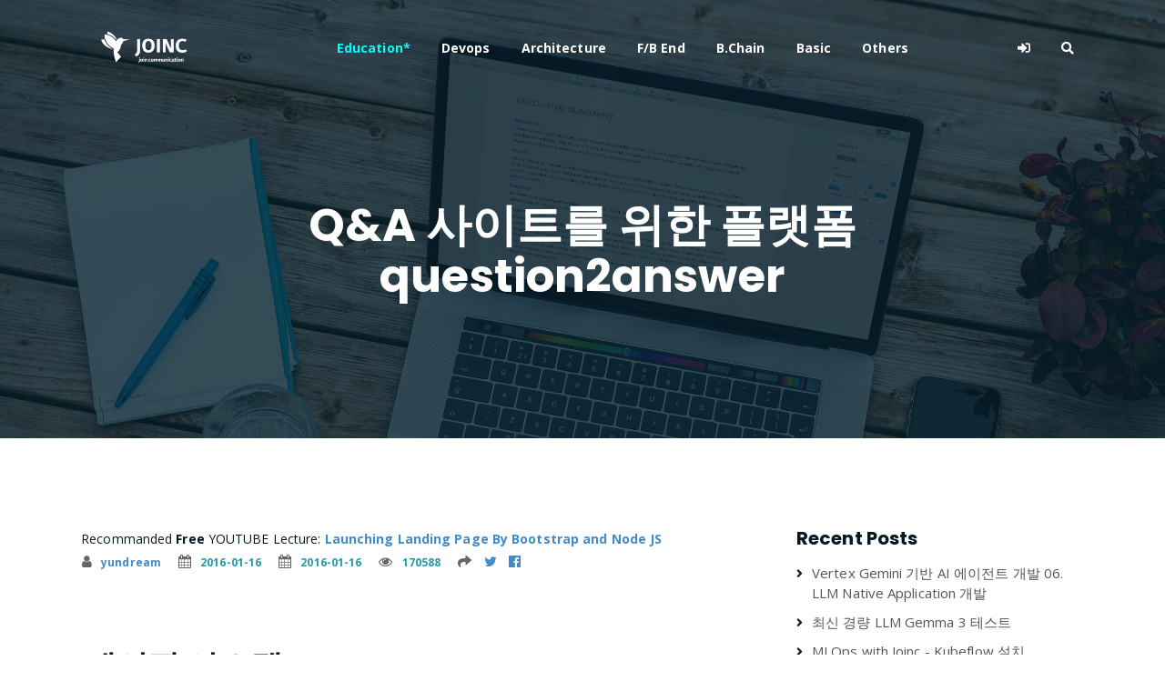

--- FILE ---
content_type: text/html
request_url: https://www.joinc.co.kr/w/Site/Development/Env/question2answer
body_size: 9152
content:

<!DOCTYPE html>


<html class="no-js" lang="en" data-useragent="Mozilla/5.0 (compatible; MSIE 10.0; Windows NT 6.2; Trident/6.0)">
<head>
	<title>Q&amp;A 사이트를 위한 플랫폼 question2answer</title>
	 
	<meta http-equiv="Cache-Control" content="no-cache">



	
	<script async src="https://pagead2.googlesyndication.com/pagead/js/adsbygoogle.js?client=ca-pub-0339096251232740"
     crossorigin="anonymous"></script>


	
	<meta name="naver-site-verification" content="be151cf4b4a63ec06ea92a3294c1fcd853e6c945" />

	
	<meta http-equiv="Content-Type" content="text/html;charset=UTF-8" />
 	<meta name="viewport" content="width=device-width, initial-scale=1">
	<meta name="description" CONTENT=" Q&amp;A 사이트를 위한 플랫폼 question2answer그동안 QA를 목적으로 다양한 게시판을 섭렵했다. phpbb, zeroboard, 직접 개발한 bbs 어느 것하나 만족 스럽지 못했다. 물론 이들 제품은 훌륭하지만 전문 QA를 목적으로 한 툴들은 아니다. 범용 게시판 혹은 사이트 빌더들로 QA를 목적으로 사용하기에는 이빨하나 빠진듯한 느낌이 든다고나 할까..내가 원하는 건 QA에 최적화된 도구였다. 이를테면 http">
	<meta name="og:description" content=" Q&amp;A 사이트를 위한 플랫폼 question2answer그동안 QA를 목적으로 다양한 게시판을 섭렵했다. phpbb, zeroboard, 직접 개발한 bbs 어느 것하나 만족 스럽지 못했다. 물론 이들 제품은 훌륭하지만 전문 QA를 목적으로 한 툴들은 아니다. 범용 게시판 혹은 사이트 빌더들로 QA를 목적으로 사용하기에는 이빨하나 빠진듯한 느낌이 든다고나 할까..내가 원하는 건 QA에 최적화된 도구였다. 이를테면 http" />
	<meta property='og:description' content=" Q&amp;A 사이트를 위한 플랫폼 question2answer그동안 QA를 목적으로 다양한 게시판을 섭렵했다. phpbb, zeroboard, 직접 개발한 bbs 어느 것하나 만족 스럽지 못했다. 물론 이들 제품은 훌륭하지만 전문 QA를 목적으로 한 툴들은 아니다. 범용 게시판 혹은 사이트 빌더들로 QA를 목적으로 사용하기에는 이빨하나 빠진듯한 느낌이 든다고나 할까..내가 원하는 건 QA에 최적화된 도구였다. 이를테면 http">
	<meta name="google-site-verification" content="x_3_02sxiKKDpTo7b1K5qtTpt39BXF_BhZ3oYUO9qdg" />
	<meta property="fb:app_id" content="892313440881489" />
	
	<meta property="og:image" content="https://www.joinc.co.kr/theme/joinc/img/main_cover_about.png">
	<meta data-n-head="ssr" data-hid="image" property="og:image" content="https://joinc-edu.s3.ap-northeast-2.amazonaws.com/joinc-posting/cover_joinc.jpg">
	<meta data-n-head="ssr" data-hid="twitter" name="twitter:image" content="https://joinc-edu.s3.ap-northeast-2.amazonaws.com/joinc-posting/cover_joinc.jpg">
	


	
	<meta name="og:title" content="Q&amp;A 사이트를 위한 플랫폼 question2answer" />
	<meta name="og:url" content="http://www.joinc.co.kr:8100/w/Site/Development/Env/question2answer" />
	<meta name="twitter:card" content="summary" />

	
	<link rel="shortcut icon" type="image/png" href="/theme/logo_joinc.png">

	
	

 	

	
	<link href="https://fonts.googleapis.com/css?family=Open+Sans:300,400,700" rel="stylesheet">
	<link href="https://fonts.googleapis.com/css?family=Poppins:400,700&amp;display=swap" rel="stylesheet">
	<link rel="preconnect" href="https://fonts.googleapis.com">
	<link rel="preconnect" href="https://fonts.gstatic.com" crossorigin>
	<link href="https://fonts.googleapis.com/css2?family=Open+Sans&display=swap" rel="stylesheet">

	
	<link rel="stylesheet" href="/theme/joinc/css/default.css">

	
	<link rel="stylesheet" href="/theme/joinc/assets/css/all.min.css">
	<link rel="stylesheet" href="https://stackpath.bootstrapcdn.com/bootstrap/4.4.1/css/bootstrap.min.css" integrity="sha384-Vkoo8x4CGsO3+Hhxv8T/Q5PaXtkKtu6ug5TOeNV6gBiFeWPGFN9MuhOf23Q9Ifjh" crossorigin="anonymous">
	<link rel="stylesheet" href="/theme/joinc/assets/css/owl.carousel.css">
	<link rel="stylesheet" href="/theme/joinc/assets/css/magnific-popup.css">
	<link rel="stylesheet" href="/theme/joinc/assets/css/animate.css">
	<link rel="stylesheet" href="/theme/joinc/assets/css/meanmenu.min.css">
	<link rel="stylesheet" href="https://cdn.jsdelivr.net/npm/@fortawesome/fontawesome-free@6.1.1/css/fontawesome.min.css">

	<script src="https://cdnjs.cloudflare.com/ajax/libs/jquery-modal/0.9.1/jquery.modal.min.js"></script>
	<link rel="stylesheet" href="https://cdnjs.cloudflare.com/ajax/libs/jquery-modal/0.9.1/jquery.modal.min.css" />



	<link rel="stylesheet" href="/theme/joinc/assets/css/responsive.css">
	<script src="/theme/joinc/assets/js/jquery-1.11.3.min.js"></script>
	<link rel="stylesheet" href="https://cdnjs.cloudflare.com/ajax/libs/font-awesome/4.7.0/css/font-awesome.min.css">

	
	<script src="/theme/joinc/assets/js/jquery.countdown.js"></script>
	<script src="/theme/joinc/assets/js/jquery.isotope-3.0.6.min.js"></script>
	<script src="/theme/joinc/assets/js/waypoints.js"></script>
	<script src="/theme/joinc/assets/js/owl.carousel.min.js"></script>
	<script src="/theme/joinc/assets/js/jquery.magnific-popup.min.js"></script>
	<script src="/theme/joinc/assets/js/jquery.meanmenu.min.js"></script>
	<script src="/theme/joinc/assets/js/sticker.js"></script>
	<script src="/theme/joinc/assets/js/main.js?ver=12"></script>
	<link id="bootstrap-css" href="//netdna.bootstrapcdn.com/bootstrap/3.2.0/css/bootstrap.min.css" rel="stylesheet">
	<script src="//netdna.bootstrapcdn.com/bootstrap/3.2.0/js/bootstrap.min.js"></script>
	<script src="//code.jquery.com/jquery-1.11.1.min.js"></script>
	<link rel="stylesheet" href="/theme/joinc/assets/css/main.css?ver=13">

	
	
	<link rel="stylesheet" href="https://cdnjs.cloudflare.com/ajax/libs/codemirror/5.48.4/codemirror.min.css"/>
	<link rel="stylesheet" href="https://uicdn.toast.com/editor/latest/toastui-editor.min.css" />
  	<link rel="stylesheet" href="https://cdnjs.cloudflare.com/ajax/libs/prism/1.23.0/themes/prism.min.css" />
  	<link rel="stylesheet" href="https://uicdn.toast.com/editor-plugin-code-syntax-highlight/latest/toastui-editor-plugin-code-syntax-highlight.min.css" />
    <link rel="stylesheet" href="https://cdnjs.cloudflare.com/ajax/libs/highlight.js/9.15.10/styles/github.min.css" />
    <link rel="stylesheet" href="https://uicdn.toast.com/tui-color-picker/latest/tui-color-picker.min.css" />
    <link rel="stylesheet" href="https://uicdn.toast.com/editor-plugin-color-syntax/latest/toastui-editor-plugin-color-syntax.min.css" />
	

	
	<script src="https://cdnjs.cloudflare.com/ajax/libs/jquery-modal/0.9.1/jquery.modal.min.js"></script>
<link rel="stylesheet" href="https://cdnjs.cloudflare.com/ajax/libs/jquery-modal/0.9.1/jquery.modal.min.css" />


	
	<script src="https://cdn.jsdelivr.net/npm/vue@2.6.0"></script>
	<script src="https://cdnjs.cloudflare.com/ajax/libs/vue-router/3.0.1/vue-router.js"></script>
	<script src="https://cdnjs.cloudflare.com/ajax/libs/axios/0.18.0/axios.min.js"></script>
	<script>Vue.options.delimiters = ['<%', '%>']</script>
	<style type="text/css" media="screen">

	</style>


<script async src="https://www.googletagmanager.com/gtag/js?id=G-ME6WD62HQF"></script>
<script>
  window.dataLayer = window.dataLayer || [];
  function gtag(){dataLayer.push(arguments);}
  gtag('js', new Date());

  gtag('config', 'G-ME6WD62HQF');
</script>
	<link rel="stylesheet" href="/theme/joinc/assets/css/joinc.css?ver=2">
</head>

<body>


<script src="https://uicdn.toast.com/tui-color-picker/latest/tui-color-picker.min.js"></script>

<script src="/theme/joinc/assets/js/toastui-editor-all.min.js"></script>

<script src="https://uicdn.toast.com/editor-plugin-color-syntax/latest/toastui-editor-plugin-color-syntax.min.js"></script>
<script src="https://cdnjs.cloudflare.com/ajax/libs/highlight.js/9.18.1/highlight.min.js"></script>
<script src="/theme/joinc/assets/js/toastui-editor-plugin-code-syntax-highlight-all.min.js"></script>
<script src="https://uicdn.toast.com/editor-plugin-uml/latest/toastui-editor-plugin-uml.min.js"></script>





	<div id="sticker" class="top-header-area">
		<div class="container">
			<div class="row">
				<div class="col-lg-12 col-sm-12 text-center">
					<div class="main-menu-wrap">
						
						<div class="site-logo"><a href="/w/FrontPage"><img src="/theme/joinc/img/logo_joinc.png"
									alt="" class="logo-img"></a></div>
						
						<nav class="main-menu">
							<ul>
								<li class="current-list-item"><a href="/w/FrontPage"> </a></li>
								<li><a href="/w/education" style="color: #03fff7">Education*</a></li>
								<li><a href="/w/devops">Devops</a></li>
								<li><a href="/w/architecture">Architecture</a></li>
								<li><a href="/w/FrontBackend">F/B End</a></li>
								<li><a href="/w/blockChain">B.Chain</a></li>
								<li><a href="/w/fundamental">Basic</a></li>
								<li><a href="/w/blog">Others</a></li>
								
								
								<li>
									<div class="header-icons">
										   
									</div>
								</li>
								
								<li>
										<div class="header-icons">
											
											<a href="/w/user/signin" class="mobile-hide "><i class="fas fa-sign-in-alt"></i></a>
											
											<a href="#" class="mobile-hide search-bar-icon"><i class="fas fa-search"></i></a>
										</div>
								</li>
							</ul>
						</nav>
						<a href="#" class="mobile-show search-bar-icon"><i class="fas fa-search"></i></a>
						<div class="mobile-menu"></div>
					</div>
				</div>
			</div>
		</div>
	</div>
	
	<div class="search-area">
		<div class="container">
			<div class="row">
				<div class="col-lg-12">
					<span class="close-btn" style="font-size: 18px;">
						<i class="fas fa-window-close">CLOSE</i>
					</span>
					<div class="search-bar">
						<div class="search-bar-tablecell">
							<h3>Search For:</h3>
							<input type="text" placeholder="keywords" class="keyword_input">
							<button type="submit" class="keyword_button">
								Search <i class="fas fa-search"></i>
							</button>
						</br>
						</br>
						</br>
						<h3><span style="color:#fff">BY TAGS</span></h3>
				<a href="/w/taglist?name=linux" type="button" class="btn btn-primary btn-outline">linux</a>
				<a href="/w/taglist?name=HTTP"  type="button" class="btn btn-primary btn-outline">HTTP</a>
				<a href="/w/taglist?name=golang" class="btn btn-primary btn-outline">golang</a>
				<a href="/w/taglist?name=flutter" class="btn btn-primary btn-outline">flutter</a>
				<a href="/w/taglist?name=java" class="btn btn-primary btn-outline">java</a>
				<a href="/w/taglist?name=fintech" class="btn btn-primary btn-outline">fintech</a>
				<a href="/w/taglist?name=개발환경" class="btn btn-primary btn-outline">개발환경</a>
				<a href="/w/taglist?name=kubernetes" class="btn btn-primary btn-outline">kubernetes</a>
				<a href="/w/taglist?name=network" class="btn btn-primary btn-outline">network</a>
				<a href="/w/taglist?name=Docker" class="btn btn-primary btn-outline">Docker</a>
				<a href="/w/taglist?name=devops" class="btn btn-primary btn-outline">devops</a>
				<a href="/w/taglist?name=database" class="btn btn-primary btn-outline">database</a>
				<a href="/w/taglist?name=tutorial" class="btn btn-primary btn-outline">tutorial</a>
				<a href="/w/taglist?name=cli" class="btn btn-primary btn-outline">cli</a>
				<a href="/w/taglist?name=분산시스템" class="btn btn-primary btn-outline">분산시스템</a>
				<a href="/w/taglist?name=www" class="btn btn-primary btn-outline">www</a>
				<a href="/w/taglist?name=블록체인" class="btn btn-primary btn-outline">블록체인</a>
				<a href="/w/taglist?name=AWS" class="btn btn-primary btn-outline">AWS</a>
				<a href="/w/taglist?name=system admin" class="btn btn-primary btn-outline">system admin</a>
				<a href="/w/taglist?name=bigdata" class="btn btn-primary btn-outline">bigdata</a>
				<a href="/w/taglist?name=보안" class="btn btn-primary btn-outline">보안</a>
				<a href="/w/taglist?name=금융" class="btn btn-primary btn-outline">금융</a>
				<a href="/w/taglist?name=msa" class="btn btn-primary btn-outline">msa</a>
				<a href="/w/taglist?name=mysql" class="btn btn-primary btn-outline">mysql</a>
				<a href="/w/taglist?name=redis" class="btn btn-primary btn-outline">redis</a>
				<a href="/w/taglist?name=Linux command" class="btn btn-primary btn-outline">Linux command</a>
				
				<a href="/w/taglist?name=dns" class="btn btn-primary btn-outline">dns</a>
				<a href="/w/taglist?name=javascript" class="btn btn-primary btn-outline">javascript</a>
				<a href="/w/taglist?name=CICD" class="btn btn-primary btn-outline">CICD</a>
				<a href="/w/taglist?name=vpc" class="btn btn-primary btn-outline">VPC</a>
				<a href="/w/taglist?name=filesystem" class="btn btn-primary btn-outline">FILESYSTEM</A>
				<a href="/w/taglist?name=S3" class="btn btn-primary btn-outline">S3</a>
				<a href="/w/taglist?name=nginx" class="btn btn-primary btn-outline">NGINX</a>
				<a href="/w/taglist?name=tcp/ip" class="btn btn-primary btn-outline">TCP/IP</a>
				<a href="/w/taglist?name=zookeeper" class="btn btn-primary btn-outline">ZOOKEEPER</a>
				<a href="/w/taglist?name=nosql" class="btn btn-primary btn-outline">NOSQL</a>
				<a href="/w/taglist?name=iac" class="btn btn-primary btn-outline">IAC</a>
				<a href="/w/taglist?name=cloud" class="btn btn-primary btn-outline">CLOUD</a>
				<a href="/w/taglist?name=terraform" class="btn btn-primary btn-outline">TERRAFORM</a>
				<a href="/w/taglist?name=logging" class="btn btn-primary btn-outline">logging</a>
				<a href="/w/taglist?name=IT용어" class="btn btn-primary btn-outline">IT용어</a>
				<a href="/w/taglist?name=Kafka" class="btn btn-primary btn-outline">Kafka</a>
				<a href="/w/taglist?name=docker-compose" class="btn btn-primary btn-outline">docker-compose</a>
				<a href="/w/taglist?name=Dart" class="btn btn-primary btn-outline">Dart</a>
						</div>
					</div>
				</div>
			</div>
		</div>
	</div>
	<script>
		$(".keyword_button").on("click", function() {
			var keyword = $(".keyword_input").val()
			window.location = "/w/search?q=" + keyword
		});
		$(".keyword_input").keyup(function(e){
			if (e.keyCode == 13) {
				var keyword = $(".keyword_input").val()
				window.location = "/w/search?q=" + keyword
			}
		});
	</script>





	<div class="breadcrumb-section sub5-hero-bg">
		<div class="container">
			<div class="row">
				<div class="col-lg-8 offset-lg-2 text-center">
					<div class="breadcrumb-text">
						<h1>Q&amp;A 사이트를 위한 플랫폼 question2answer</h1>
					</div>
				</div>
			</div>
		</div>
	</div>


<p>

	
	<div id="comments" class="container">

	

	



<section id="comments" class="content-item"><div class="row"><div class="col-lg-8"><div class="pb-80" id="Recommanded">
	&nbsp;Recommanded <strong>Free</strong> YOUTUBE Lecture: <b><a v-bind:href="selectedImage[0]">&lt;% selectedImage[1] %></a></b>
    <ul class="list-inline media-detail pull-left">
        <li><a href="/w/user/profile?user=15"><i class="fa fa-user"></i>yundream</a></li>
        <li><i class="fa fa-calendar"></i>2016-01-16</li>
        <li><i class="fa fa-calendar"></i>2016-01-16</li>
        <li><i class="fa fa-eye"></i>170588</li>
        <li><i class="fas fa-share"></i>
            <a href="http://twitter.com/share?text=Q%26A%20%ec%82%ac%ec%9d%b4%ed%8a%b8%eb%a5%bc%20%ec%9c%84%ed%95%9c%20%ed%94%8c%eb%9e%ab%ed%8f%bc%20question2answer&url=http%3a%2f%2fwww.joinc.co.kr%3a8100%2fdoc%2f626"
                onclick="javascript:window.open(this.href, '', 'menubar=no,toolbar=no,resizable=yes,scrollbars=yes,height=300,width=600');return false;"
                target="_blank" title="Share on Twitter">
                <i class="fa fa-twitter" style="color:#428bca;"></i>
            </a>
            <a href="https://www.facebook.com/sharer/sharer.php?u=http%3a%2f%2fwww.joinc.co.kr%3a8100%2fdoc%2f626&t=Q%26A%20%ec%82%ac%ec%9d%b4%ed%8a%b8%eb%a5%bc%20%ec%9c%84%ed%95%9c%20%ed%94%8c%eb%9e%ab%ed%8f%bc%20question2answer"
                onclick="javascript:window.open(this.href, '', 'menubar=no,toolbar=no,resizable=yes,scrollbars=yes,height=300,width=600');return false;"
                target="_blank" title="Share on Facebook">
                <i class="fa fa-facebook-official" style="color:#428bca;"></i>
            </a>
        </li>
    </ul>
</div>
<script>
new Vue({
  el: "#Recommanded",
  data: {
    images: [
      ['https://www.joinc.co.kr/w/ha-app-on-aws-cloud', 'High Avalibility Application On AWS Cloud'],
      ['https://www.joinc.co.kr/w/launching-landing-page-bootstrap-nodejs','Launching Landing Page By Bootstrap and Node JS'],
      ['https://www.joinc.co.kr/w/dockering-with-springboot-helloworld','Dockerizing with Spring Boot Hello World'],
      ['https://www.joinc.co.kr/w/Learning-and-Hacking-VPC','Learning and Hacking VPC']
    ],
    selectedImage: null
  },
  methods: {
    randomItem (items) {
      return items[Math.floor(Math.random()*items.length)]
    }
  },
  created() {
    this.selectedImage = this.randomItem(this.images)
  }
})
</script>
<p></p>

<div class="row"><div class="col-lg-12 columns"><h2 class="head"> 게시판 시스템 </h2></div></div>
그동안 QA를 목적으로 다양한 게시판을 섭렵했다. phpbb, zeroboard, 직접 개발한 bbs 어느 것하나 만족 스럽지 못했다. 물론 이들 제품은 훌륭하지만 전문 QA를 목적으로 한 툴들은 아니다. 범용 게시판 혹은 사이트 빌더들로 QA를 목적으로 사용하기에는 이빨하나 빠진듯한 느낌이 든다고나 할까..
<p></p>

내가 원하는 건 QA에 최적화된 도구였다. 이를테면 http://stackoverflow.com 와 같은 느낌의 사이트다. 일반적인 게시판 시스템들은 QA를 강제하진 않지만, 이 사이트는 일단 시스템차원에서 잡담을 하기가 매우 부담스러운 말 그대로 QA에 최적화된 인터페이스를 제공한다.
<p></p>

이것 저것 알아보던 중 <a href="http://www.question2answer.org/" class="external"> question2answer</a>이라는 공개 시스템이 있다는 걸 알게 되었다. 오오.. 내가 원하는 바로 그 인터페이스다. 바로 joinc에 적용시켰다. 그래서 만든 사이트가 http://ask.joinc.co.kr . 음 stackoverflow 같은 사이트로 성장했으면 하는 욕심이지만.. 글쎄 그건 잘 모르겠다.
<p></p>

<div class="row"><div class="col-lg-12 columns"><h3 class="head"> 다운로드 및 설치 </h3></div></div>
http://www.question2answer.org/ 에서 다운로드 받을 수 있다. 내가 선호하는 Apache(:12), Mysql(:12), PHP(:12) 기반인 것도 맘에 든다. 
<p></p>

설치 환경을 정리했다.
<ol class="item_list">
<li>Ubuntu 10.10
</li>
<li>Apache 2.2.14
</li>
<li>PHP 5.3
</li>
<li>Mysql 5.1
</li></ol>
예전에는 APM을 직접 컴파일 했지만 지금은 귀찮아서 요즘에는 그냥 패키지를 그대로 설치해서 사용한다. 개인용도로 사용하는 건데, 굳이 컴파일해야될 필요가 있나 싶어서다.
<ol class="item_list">
<li>데이터 베이스를 만든다. qajoinc로 만들었다.
</li>
<li>압축을 푼다.
</li>
<li>qa-config-example.php 를 qa-config.php로 복사한다.
</li>
<li>qa-config.php 내용을 수정한다. Mysql 데이터베이스 설정만 바꿔도 초기 운용하는데 문제는 없다.
<script src="/ace/src-noconflict/ace.js" type="text/javascript" charset="utf-8"></script>
<script src="/ace/src-noconflict/ext-language_tools.js"></script>

<div class="row">
	<div class="col-lg-12">
		<div style="border-style: solid;border-width:1px; padding:3px; border-color:#e0e0e0;">
		<pre id="textviewer470379">

        define(&#39;QA_MYSQL_HOSTNAME&#39;, &#39;127.0.0.1&#39;); 
        define(&#39;QA_MYSQL_USERNAME&#39;, dbuser&#39;);
        define(&#39;QA_MYSQL_PASSWORD&#39;, &#39;dbpassword&#39;);
        define(&#39;QA_MYSQL_DATABASE&#39;, &#39;qajoinc&#39;);</pre>
		</div>
	</div>
</div>

<script>
ace.require("ace/ext/language_tools");
var textviewer = ace.edit("textviewer470379");
textviewer.session.setMode("ace/mode/text");
textviewer.setTheme("ace/theme/tomorrow");
textviewer.setFontSize(14);
//textviewer.renderer.setShowGutter(false);
textviewer.setReadOnly(true);
textviewer.setShowPrintMargin(false);
textviewer.setHighlightActiveLine(false);
textviewer.setOptions({maxLines:30, enableBasicAutocompletion:true});
</script>

</li>
<li>이걸로 끝.. .. 간단해서 좋다.
</li></ol>
<div class="row"><div class="col-lg-12 columns"><h3 class="head"> 한글화 </h3></div></div>
최근 개발되는 대부분의 웹 애플리케이션과 마찬가지로 언어 팩 형식으로 쉽게 언어환경을 구축할 수 있다. 아마 현재는 영어 팩만 설치되어 있을 것이다. 한글 팩은 제공하지 않고 있으므로, 직접 번역하기로 했다. 영어팩이 설치된 디렉토리를 복사했다. 언어팩 디렉토리는 qa-lang이다.
<script src="/ace/src-noconflict/ace.js" type="text/javascript" charset="utf-8"></script>
<script src="/ace/src-noconflict/ext-language_tools.js"></script>

<div class="row">
	<div class="col-lg-12">
		<div style="border-style: solid;border-width:1px; padding:3px; border-color:#e0e0e0;">
		<pre id="textviewer470380">
$ cd qa-lang
$ cp -r en-GB kr</pre>
		</div>
	</div>
</div>

<script>
ace.require("ace/ext/language_tools");
var textviewer = ace.edit("textviewer470380");
textviewer.session.setMode("ace/mode/text");
textviewer.setTheme("ace/theme/tomorrow");
textviewer.setFontSize(14);
//textviewer.renderer.setShowGutter(false);
textviewer.setReadOnly(true);
textviewer.setShowPrintMargin(false);
textviewer.setHighlightActiveLine(false);
textviewer.setOptions({maxLines:30, enableBasicAutocompletion:true});
</script>

<p></p>

qa-include/qa-app-admin.php 파일을 열어서 qa_admin_language_options 함수의 언어배열에 한글을 추가한다.
<script src="/ace/src-noconflict/ace.js" type="text/javascript" charset="utf-8"></script>
<script src="/ace/src-noconflict/ext-language_tools.js"></script>

<div class="row">
	<div class="col-lg-12">
		<div style="border-style: solid;border-width:1px; padding:3px; border-color:#e0e0e0;">
		<pre id="textviewer470381">
$codetolanguage=array(
          // 다른 언어들
          &#39;kr&#39; =&gt; &#39;Korean - 한글&#39;,
          // 다른 언어들
);</pre>
		</div>
	</div>
</div>

<script>
ace.require("ace/ext/language_tools");
var textviewer = ace.edit("textviewer470381");
textviewer.session.setMode("ace/mode/text");
textviewer.setTheme("ace/theme/tomorrow");
textviewer.setFontSize(14);
//textviewer.renderer.setShowGutter(false);
textviewer.setReadOnly(true);
textviewer.setShowPrintMargin(false);
textviewer.setHighlightActiveLine(false);
textviewer.setOptions({maxLines:30, enableBasicAutocompletion:true});
</script>

<p></p>

이제 qa 사이트에 접근이 되면, <b>관리자 &gt; 일반</b>에서 언어를 한글로 변경하면 된다. 물론 한글환경을 누릴려면 메시지들을 직접 한글화 해야 한다. 현재 개인적으로 번역 중임.
<p></p>

질문있어요. 어떻게 하면 <b>관리자 &gt; 일반</b> 들어가는지요? shell에서 작업하는 건지 웹에서 하는 건지??? http://sebul.co-story.net/q2a/ 만들었는데 한글화 하려다 못하고 있어요... -- [세벌] 
 구글에서 찾아서 해결했어요. 방법을 세벌사랑넷에 적어놨는데 그 홈페이지 들어 있는 서버가 장애-.-발생으로 서비스 안 되고 있네요. -- [세벌] 
<p></p>

<div class="row"><div class="col-lg-12 columns"><h3 class="head"> 메일전송 </h3></div></div>
Question2Answer은 답글이 달렸을 때, 메일로 알려주는 기능이 있다. 이 기능을 사용하려면 sendmail이 설치되어 있어야 한다.
<script src="/ace/src-noconflict/ace.js" type="text/javascript" charset="utf-8"></script>
<script src="/ace/src-noconflict/ext-language_tools.js"></script>

<div class="row">
	<div class="col-lg-12">
		<div style="border-style: solid;border-width:1px; padding:3px; border-color:#e0e0e0;">
		<pre id="textviewer470382">
# apt-get install sendmail</pre>
		</div>
	</div>
</div>

<script>
ace.require("ace/ext/language_tools");
var textviewer = ace.edit("textviewer470382");
textviewer.session.setMode("ace/mode/text");
textviewer.setTheme("ace/theme/tomorrow");
textviewer.setFontSize(14);
//textviewer.renderer.setShowGutter(false);
textviewer.setReadOnly(true);
textviewer.setShowPrintMargin(false);
textviewer.setHighlightActiveLine(false);
textviewer.setOptions({maxLines:30, enableBasicAutocompletion:true});
</script>

<p></p>

<div class="row"><div class="col-lg-12 columns"><h3 class="head"> FaceBook Plugin </h3></div></div>
플러그인 시스템을 제공한다. 이중 Facebook 플러그인을 이용하면, Facebook 로그인을 사용할 수 있다. google 이나 twitter관련 로그인 플러그인도 있으면 좋겠는데, 아직은 제공하지 않는듯하다. 음 이런 플러그인은 만들어볼만 한데..
<p></p>

Facebook 플러그인을 사용하려면 "Facebook App ID"가 필요하다. 
<p></p>

<div class="row"><div class="col-lg-12 columns"><h3 class="head"> 후기 </h3></div></div>
QA에 특화된 게시판으로 QA를 위주로 사이트를 구성할 거라면 question2answer이 좋은 선택이 될 것 같다. 이를테면 사내 지식사이트, 동아리 정보관리 등등등등..
<p></p>


<p></p>

</div>
<div class="col-lg-4">
    <div class="sidebar-section">
        <div class="recent-posts">
            <h4>Recent Posts</h4>
            <ul id="recent-post-right">
                
                <li>
                    <a href="/w/LLM-NATIVE-APP-DEVELOP-006">Vertex Gemini 기반 AI 에이전트 개발 06. LLM Native Application 개발</a>
                </li>
                
                <li>
                    <a href="/w/gemma3_test">최신 경량 LLM Gemma 3 테스트</a>
                </li>
                
                <li>
                    <a href="/w/MLOps-kubeflow-install">MLOps with Joinc - Kubeflow 설치</a>
                </li>
                
                <li>
                    <a href="/w/LLM-NATIVE-APP-DEVELOP-005">Vertex Gemini 기반 AI 에이전트 개발 05. 첫 번째 LLM 애플리케이션 개발</a>
                </li>
                
                <li>
                    <a href="/w/llama-3.2-vision">LLama-3.2-Vision 테스트</a>
                </li>
                
                <li>
                    <a href="/w/LLM-NATIVE-APP-DEVELOP-004">Vertex Gemini 기반 AI 에이전트 개발 04. 프롬프트 엔지니어링</a>
                </li>
                
                <li>
                    <a href="/w/LLM-NATIVE-APP-DEVELOP-003">Vertex Gemini 기반 AI 에이전트 개발 03. Vertex AI Gemini 둘러보기</a>
                </li>
                
                <li>
                    <a href="/w/LLM-NATIVE-APP-DEVELOP-002">Vertex Gemini 기반 AI 에이전트 개발 02. 생성 AI에 대해서</a>
                </li>
                
                <li>
                    <a href="/w/LLM-NATIVE-APP-DEVELOP-001">Vertex Gemini 기반 AI 에이전트 개발 01. 소개</a>
                </li>
                
                <li>
                    <a href="/w/vertex_with_joinc_001">Vertex Gemini 기반 AI 에이전트 개발-소개</a>
                </li>
                
            </ul>
        </div>
        <div class="archive-posts">
            <h4>Archive Posts</h4>
            <ul id="archive-posts-right">
                
                
            </ul>
        </div>
        <div class="tag-section">

            <h4>Tags</h4>
            <ul>
                
            </ul>
        </div>
    </div>
</div>
<script>
    $('li.li_submenu a').click(function (e) {
        $(this).closest("li").find("[class^='ul_submenu']").slideToggle();
    });
</script>
</div></section>




<style>
.like_round {
	border-radius: 20px;
	background-color: #FFFFFF;
	box-shadow: rgba(0, 0, 0, 0.3) 0px 2px 10px 0px;
	display: inline-flex;
	height: 40px;
	align-items: center;
	border-color: #000000;
	border-width: 3px;
	padding: 0px 14px 0px 16px;
	overflow: hidden;
}

@keyframes like-ani {
  from {color: black;}
  to {color: red;}
}

</style>

<script async src="https://talk.hyvor.com/embed/embed.js" type="module"></script>
<hyvor-talk-comments
	website-id="11899"
	page-id="626"
></hyvor-talk-comments>







</div>
</div>



	
	<div class="footer-area">
		<div class="container">
			<div class="row">
				<div class="col-lg-3 col-md-6">
					<div class="footer-box about-widget">
						<h2 class="widget-title">About</h2>
						<p>Joinc proposes educational computer-engineering contents. Especially, the contents focus on recently
							popular and meaningful topics, technically helpful for those who already work or to-be developers in the
							computer industry and theoretical or typical topics covered in undergraduate courses.</p>
					</div>
				</div>
				<div class="col-lg-3 col-md-6">
					<div class="footer-box get-in-touch">
						<h2 class="widget-title">Get in Touch</h2>
						<ul>
							<li>joinc.help@gmail.com </li>
							
						</ul>
					</div>
				</div>
				<div class="col-lg-3 col-md-6">
					<div class="footer-box pages">
						<h2 class="widget-title">Categories</h2>
						<ul>
							<li><a href="/w/education">Education</a></li>
							<li><a href="/w/devops">DevOps </a></li>
							<li><a href="/w/architecture">Architecture</a></li>
							<li><a href="/w/frontbackend">Front/Backend</a></li>
							<li><a href="/w/fundamental">Basic</a></li>
							<li><a href="/w/blockchain">BlockChain</a></li>
							<li><a href="/w/blog">Blog</a></li>
						</ul>
					</div>
				</div>
				<div class="col-lg-3 col-md-6">
					<div class="footer-box subscribe">
						<h2 class="widget-title">Subscribe</h2>
						<p>Subscribe to our mailing list to get the latest updates.</p>
						<form><input type="email" placeholder="joinc.help@gmail.com" readonly>
							<button type="button" onclick="location.href='mailto:joinc.help@gmail.com'"><i class="fas fa-paper-plane"></i></button>
						</form>
					</div>
				</div>
			</div>
		</div>
	</div>

	
	<div class="copyright">
		<div class="container">
			<div class="row">
				<div class="col-lg-6 col-md-12">
					<p>Copyrights © - <a href="#">Joinc</a>, All Rights Reserved.<br> Inherited From - <a href="#">Yundream </a>
						Rebranded By - <a href="#">Joonphil</a></p>
				</div>
				<div class="col-lg-6 text-right col-md-12">
					<div class="social-icons">
						<ul>
							<li><a href="https://www.facebook.com/joinc.edu" target="_blank"><i class="fab fa-facebook-f"></i></a></li>
							<li><a href="https://www.youtube.com/channel/UCU7xCq8nZLeDsxt4imt0jhw" target="_blank"><i class="fab fa-youtube"></i></a></li>
						</ul>
					</div>
				</div>
			</div>
		</div>
	</div>

</body>
</html>


--- FILE ---
content_type: text/html; charset=utf-8
request_url: https://www.google.com/recaptcha/api2/aframe
body_size: 266
content:
<!DOCTYPE HTML><html><head><meta http-equiv="content-type" content="text/html; charset=UTF-8"></head><body><script nonce="xF_0Om2XItM-eg1ghkmDIQ">/** Anti-fraud and anti-abuse applications only. See google.com/recaptcha */ try{var clients={'sodar':'https://pagead2.googlesyndication.com/pagead/sodar?'};window.addEventListener("message",function(a){try{if(a.source===window.parent){var b=JSON.parse(a.data);var c=clients[b['id']];if(c){var d=document.createElement('img');d.src=c+b['params']+'&rc='+(localStorage.getItem("rc::a")?sessionStorage.getItem("rc::b"):"");window.document.body.appendChild(d);sessionStorage.setItem("rc::e",parseInt(sessionStorage.getItem("rc::e")||0)+1);localStorage.setItem("rc::h",'1768681683815');}}}catch(b){}});window.parent.postMessage("_grecaptcha_ready", "*");}catch(b){}</script></body></html>

--- FILE ---
content_type: application/javascript; charset=utf-8
request_url: https://cdnjs.cloudflare.com/ajax/libs/highlight.js/9.18.1/highlight.min.js
body_size: 24212
content:
/*! highlight.js v9.18.1 | BSD3 License | git.io/hljslicense */
!function(e){var t="object"==typeof window&&window||"object"==typeof self&&self;"undefined"==typeof exports||exports.nodeType?t&&(t.hljs=e({}),"function"==typeof define&&define.amd&&define([],function(){return t.hljs})):e(exports)}(function(n){var u=[],s=Object.keys,w={},b={},x=!0,t=/^(no-?highlight|plain|text)$/i,p=/\blang(?:uage)?-([\w-]+)\b/i,r=/((^(<[^>]+>|\t|)+|(?:\n)))/gm,a={case_insensitive:"cI",lexemes:"l",contains:"c",keywords:"k",subLanguage:"sL",className:"cN",begin:"b",beginKeywords:"bK",end:"e",endsWithParent:"eW",illegal:"i",excludeBegin:"eB",excludeEnd:"eE",returnBegin:"rB",returnEnd:"rE",variants:"v",IDENT_RE:"IR",UNDERSCORE_IDENT_RE:"UIR",NUMBER_RE:"NR",C_NUMBER_RE:"CNR",BINARY_NUMBER_RE:"BNR",RE_STARTERS_RE:"RSR",BACKSLASH_ESCAPE:"BE",APOS_STRING_MODE:"ASM",QUOTE_STRING_MODE:"QSM",PHRASAL_WORDS_MODE:"PWM",C_LINE_COMMENT_MODE:"CLCM",C_BLOCK_COMMENT_MODE:"CBCM",HASH_COMMENT_MODE:"HCM",NUMBER_MODE:"NM",C_NUMBER_MODE:"CNM",BINARY_NUMBER_MODE:"BNM",CSS_NUMBER_MODE:"CSSNM",REGEXP_MODE:"RM",TITLE_MODE:"TM",UNDERSCORE_TITLE_MODE:"UTM",COMMENT:"C",beginRe:"bR",endRe:"eR",illegalRe:"iR",lexemesRe:"lR",terminators:"t",terminator_end:"tE"},k="</span>",E="Could not find the language '{}', did you forget to load/include a language module?",M={classPrefix:"hljs-",tabReplace:null,useBR:!1,languages:void 0},c="of and for in not or if then".split(" ");function C(e){return e.replace(/&/g,"&amp;").replace(/</g,"&lt;").replace(/>/g,"&gt;")}function f(e){return e.nodeName.toLowerCase()}function m(e){return t.test(e)}function i(e){var t,r={},a=Array.prototype.slice.call(arguments,1);for(t in e)r[t]=e[t];return a.forEach(function(e){for(t in e)r[t]=e[t]}),r}function g(e){var n=[];return function e(t,r){for(var a=t.firstChild;a;a=a.nextSibling)3===a.nodeType?r+=a.nodeValue.length:1===a.nodeType&&(n.push({event:"start",offset:r,node:a}),r=e(a,r),f(a).match(/br|hr|img|input/)||n.push({event:"stop",offset:r,node:a}));return r}(e,0),n}function _(e,t,r){var a=0,n="",i=[];function s(){return e.length&&t.length?e[0].offset!==t[0].offset?e[0].offset<t[0].offset?e:t:"start"===t[0].event?e:t:e.length?e:t}function c(e){n+="<"+f(e)+u.map.call(e.attributes,function(e){return" "+e.nodeName+'="'+C(e.value).replace(/"/g,"&quot;")+'"'}).join("")+">"}function o(e){n+="</"+f(e)+">"}function l(e){("start"===e.event?c:o)(e.node)}for(;e.length||t.length;){var d=s();if(n+=C(r.substring(a,d[0].offset)),a=d[0].offset,d===e){for(i.reverse().forEach(o);l(d.splice(0,1)[0]),(d=s())===e&&d.length&&d[0].offset===a;);i.reverse().forEach(c)}else"start"===d[0].event?i.push(d[0].node):i.pop(),l(d.splice(0,1)[0])}return n+C(r.substr(a))}function o(t){return t.v&&!t.cached_variants&&(t.cached_variants=t.v.map(function(e){return i(t,{v:null},e)})),t.cached_variants?t.cached_variants:function e(t){return!!t&&(t.eW||e(t.starts))}(t)?[i(t,{starts:t.starts?i(t.starts):null})]:Object.isFrozen(t)?[i(t)]:[t]}function l(e){if(a&&!e.langApiRestored){for(var t in e.langApiRestored=!0,a)e[t]&&(e[a[t]]=e[t]);(e.c||[]).concat(e.v||[]).forEach(l)}}function h(t,r){var i={};return"string"==typeof t?a("keyword",t):s(t).forEach(function(e){a(e,t[e])}),i;function a(n,e){r&&(e=e.toLowerCase()),e.split(" ").forEach(function(e){var t,r,a=e.split("|");i[a[0]]=[n,(t=a[0],(r=a[1])?Number(r):function(e){return-1!=c.indexOf(e.toLowerCase())}(t)?0:1)]})}}function B(a){function d(e){return e&&e.source||e}function u(e,t){return new RegExp(d(e),"m"+(a.cI?"i":"")+(t?"g":""))}function n(n){var i,e,s={},c=[],o={},r=1;function t(e,t){s[r]=e,c.push([e,t]),r+=new RegExp(t.toString()+"|").exec("").length-1+1}for(var a=0;a<n.c.length;a++){t(e=n.c[a],e.bK?"\\.?(?:"+e.b+")\\.?":e.b)}n.tE&&t("end",n.tE),n.i&&t("illegal",n.i);var l=c.map(function(e){return e[1]});return i=u(function(e,t){for(var r=/\[(?:[^\\\]]|\\.)*\]|\(\??|\\([1-9][0-9]*)|\\./,a=0,n="",i=0;i<e.length;i++){var s=a+=1,c=d(e[i]);for(0<i&&(n+=t),n+="(";0<c.length;){var o=r.exec(c);if(null==o){n+=c;break}n+=c.substring(0,o.index),c=c.substring(o.index+o[0].length),"\\"==o[0][0]&&o[1]?n+="\\"+String(Number(o[1])+s):(n+=o[0],"("==o[0]&&a++)}n+=")"}return n}(l,"|"),!0),o.lastIndex=0,o.exec=function(e){var t;if(0===c.length)return null;i.lastIndex=o.lastIndex;var r=i.exec(e);if(!r)return null;for(var a=0;a<r.length;a++)if(null!=r[a]&&null!=s[""+a]){t=s[""+a];break}return"string"==typeof t?(r.type=t,r.extra=[n.i,n.tE]):(r.type="begin",r.rule=t),r},o}if(a.c&&-1!=a.c.indexOf("self")){if(!x)throw new Error("ERR: contains `self` is not supported at the top-level of a language.  See documentation.");a.c=a.c.filter(function(e){return"self"!=e})}!function t(r,e){r.compiled||(r.compiled=!0,r.k=r.k||r.bK,r.k&&(r.k=h(r.k,a.cI)),r.lR=u(r.l||/\w+/,!0),e&&(r.bK&&(r.b="\\b("+r.bK.split(" ").join("|")+")\\b"),r.b||(r.b=/\B|\b/),r.bR=u(r.b),r.endSameAsBegin&&(r.e=r.b),r.e||r.eW||(r.e=/\B|\b/),r.e&&(r.eR=u(r.e)),r.tE=d(r.e)||"",r.eW&&e.tE&&(r.tE+=(r.e?"|":"")+e.tE)),r.i&&(r.iR=u(r.i)),null==r.relevance&&(r.relevance=1),r.c||(r.c=[]),r.c=Array.prototype.concat.apply([],r.c.map(function(e){return o("self"===e?r:e)})),r.c.forEach(function(e){t(e,r)}),r.starts&&t(r.starts,e),r.t=n(r))}(a)}function R(t,e,n,r){var i=e;function c(e,t,r,a){if(!r&&""===t)return"";if(!e)return t;var n='<span class="'+(a?"":M.classPrefix);return(n+=e+'">')+t+(r?"":k)}function s(){g+=(null!=f.sL?function(){var e="string"==typeof f.sL;if(e&&!w[f.sL])return C(_);var t=e?R(f.sL,_,!0,m[f.sL]):S(_,f.sL.length?f.sL:void 0);return 0<f.relevance&&(h+=t.relevance),e&&(m[f.sL]=t.top),c(t.language,t.value,!1,!0)}:function(){var e,t,r,a,n,i,s;if(!f.k)return C(_);for(a="",t=0,f.lR.lastIndex=0,r=f.lR.exec(_);r;)a+=C(_.substring(t,r.index)),n=f,i=r,s=b.cI?i[0].toLowerCase():i[0],(e=n.k.hasOwnProperty(s)&&n.k[s])?(h+=e[1],a+=c(e[0],C(r[0]))):a+=C(r[0]),t=f.lR.lastIndex,r=f.lR.exec(_);return a+C(_.substr(t))})(),_=""}function o(e){g+=e.cN?c(e.cN,"",!0):"",f=Object.create(e,{parent:{value:f}})}function l(e){var t=e[0],r=e.rule;return r&&r.endSameAsBegin&&(r.eR=new RegExp(t.replace(/[-\/\\^$*+?.()|[\]{}]/g,"\\$&"),"m")),r.skip?_+=t:(r.eB&&(_+=t),s(),r.rB||r.eB||(_=t)),o(r),r.rB?0:t.length}function d(e){var t=e[0],r=i.substr(e.index),a=function e(t,r){if(a=t.eR,n=r,(i=a&&a.exec(n))&&0===i.index){for(;t.endsParent&&t.parent;)t=t.parent;return t}var a,n,i;if(t.eW)return e(t.parent,r)}(f,r);if(a){var n=f;for(n.skip?_+=t:(n.rE||n.eE||(_+=t),s(),n.eE&&(_=t));f.cN&&(g+=k),f.skip||f.sL||(h+=f.relevance),(f=f.parent)!==a.parent;);return a.starts&&(a.endSameAsBegin&&(a.starts.eR=a.eR),o(a.starts)),n.rE?0:t.length}}var u={};function a(e,t){var r=t&&t[0];if(_+=e,null==r)return s(),0;if("begin"==u.type&&"end"==t.type&&u.index==t.index&&""===r)return _+=i.slice(t.index,t.index+1),1;if("begin"===(u=t).type)return l(t);if("illegal"===t.type&&!n)throw new Error('Illegal lexeme "'+r+'" for mode "'+(f.cN||"<unnamed>")+'"');if("end"===t.type){var a=d(t);if(null!=a)return a}return _+=r,r.length}var b=A(t);if(!b)throw console.error(E.replace("{}",t)),new Error('Unknown language: "'+t+'"');B(b);var p,f=r||b,m={},g="";for(p=f;p!==b;p=p.parent)p.cN&&(g=c(p.cN,"",!0)+g);var _="",h=0;try{for(var v,y,N=0;f.t.lastIndex=N,v=f.t.exec(i);)y=a(i.substring(N,v.index),v),N=v.index+y;for(a(i.substr(N)),p=f;p.parent;p=p.parent)p.cN&&(g+=k);return{relevance:h,value:g,i:!1,language:t,top:f}}catch(e){if(e.message&&-1!==e.message.indexOf("Illegal"))return{i:!0,relevance:0,value:C(i)};if(x)return{relevance:0,value:C(i),language:t,top:f,errorRaised:e};throw e}}function S(r,e){e=e||M.languages||s(w);var a={relevance:0,value:C(r)},n=a;return e.filter(A).filter(L).forEach(function(e){var t=R(e,r,!1);t.language=e,t.relevance>n.relevance&&(n=t),t.relevance>a.relevance&&(n=a,a=t)}),n.language&&(a.second_best=n),a}function v(e){return M.tabReplace||M.useBR?e.replace(r,function(e,t){return M.useBR&&"\n"===e?"<br>":M.tabReplace?t.replace(/\t/g,M.tabReplace):""}):e}function d(e){var t,r,a,n,i,s,c,o,l,d,u=function(e){var t,r,a,n,i=e.className+" ";if(i+=e.parentNode?e.parentNode.className:"",r=p.exec(i)){var s=A(r[1]);return s||(console.warn(E.replace("{}",r[1])),console.warn("Falling back to no-highlight mode for this block.",e)),s?r[1]:"no-highlight"}for(t=0,a=(i=i.split(/\s+/)).length;t<a;t++)if(m(n=i[t])||A(n))return n}(e);m(u)||(M.useBR?(t=document.createElement("div")).innerHTML=e.innerHTML.replace(/\n/g,"").replace(/<br[ \/]*>/g,"\n"):t=e,i=t.textContent,a=u?R(u,i,!0):S(i),(r=g(t)).length&&((n=document.createElement("div")).innerHTML=a.value,a.value=_(r,g(n),i)),a.value=v(a.value),e.innerHTML=a.value,e.className=(s=e.className,c=u,o=a.language,l=c?b[c]:o,d=[s.trim()],s.match(/\bhljs\b/)||d.push("hljs"),-1===s.indexOf(l)&&d.push(l),d.join(" ").trim()),e.result={language:a.language,re:a.relevance},a.second_best&&(e.second_best={language:a.second_best.language,re:a.second_best.relevance}))}function y(){if(!y.called){y.called=!0;var e=document.querySelectorAll("pre code");u.forEach.call(e,d)}}var N={disableAutodetect:!0};function A(e){return e=(e||"").toLowerCase(),w[e]||w[b[e]]}function L(e){var t=A(e);return t&&!t.disableAutodetect}return n.highlight=R,n.highlightAuto=S,n.fixMarkup=v,n.highlightBlock=d,n.configure=function(e){M=i(M,e)},n.initHighlighting=y,n.initHighlightingOnLoad=function(){window.addEventListener("DOMContentLoaded",y,!1),window.addEventListener("load",y,!1)},n.registerLanguage=function(t,e){var r;try{r=e(n)}catch(e){if(console.error("Language definition for '{}' could not be registered.".replace("{}",t)),!x)throw e;console.error(e),r=N}l(w[t]=r),r.rawDefinition=e.bind(null,n),r.aliases&&r.aliases.forEach(function(e){b[e]=t})},n.listLanguages=function(){return s(w)},n.getLanguage=A,n.requireLanguage=function(e){var t=A(e);if(t)return t;throw new Error("The '{}' language is required, but not loaded.".replace("{}",e))},n.autoDetection=L,n.inherit=i,n.debugMode=function(){x=!1},n.IR=n.IDENT_RE="[a-zA-Z]\\w*",n.UIR=n.UNDERSCORE_IDENT_RE="[a-zA-Z_]\\w*",n.NR=n.NUMBER_RE="\\b\\d+(\\.\\d+)?",n.CNR=n.C_NUMBER_RE="(-?)(\\b0[xX][a-fA-F0-9]+|(\\b\\d+(\\.\\d*)?|\\.\\d+)([eE][-+]?\\d+)?)",n.BNR=n.BINARY_NUMBER_RE="\\b(0b[01]+)",n.RSR=n.RE_STARTERS_RE="!|!=|!==|%|%=|&|&&|&=|\\*|\\*=|\\+|\\+=|,|-|-=|/=|/|:|;|<<|<<=|<=|<|===|==|=|>>>=|>>=|>=|>>>|>>|>|\\?|\\[|\\{|\\(|\\^|\\^=|\\||\\|=|\\|\\||~",n.BE=n.BACKSLASH_ESCAPE={b:"\\\\[\\s\\S]",relevance:0},n.ASM=n.APOS_STRING_MODE={cN:"string",b:"'",e:"'",i:"\\n",c:[n.BE]},n.QSM=n.QUOTE_STRING_MODE={cN:"string",b:'"',e:'"',i:"\\n",c:[n.BE]},n.PWM=n.PHRASAL_WORDS_MODE={b:/\b(a|an|the|are|I'm|isn't|don't|doesn't|won't|but|just|should|pretty|simply|enough|gonna|going|wtf|so|such|will|you|your|they|like|more)\b/},n.C=n.COMMENT=function(e,t,r){var a=n.inherit({cN:"comment",b:e,e:t,c:[]},r||{});return a.c.push(n.PWM),a.c.push({cN:"doctag",b:"(?:TODO|FIXME|NOTE|BUG|XXX):",relevance:0}),a},n.CLCM=n.C_LINE_COMMENT_MODE=n.C("//","$"),n.CBCM=n.C_BLOCK_COMMENT_MODE=n.C("/\\*","\\*/"),n.HCM=n.HASH_COMMENT_MODE=n.C("#","$"),n.NM=n.NUMBER_MODE={cN:"number",b:n.NR,relevance:0},n.CNM=n.C_NUMBER_MODE={cN:"number",b:n.CNR,relevance:0},n.BNM=n.BINARY_NUMBER_MODE={cN:"number",b:n.BNR,relevance:0},n.CSSNM=n.CSS_NUMBER_MODE={cN:"number",b:n.NR+"(%|em|ex|ch|rem|vw|vh|vmin|vmax|cm|mm|in|pt|pc|px|deg|grad|rad|turn|s|ms|Hz|kHz|dpi|dpcm|dppx)?",relevance:0},n.RM=n.REGEXP_MODE={cN:"regexp",b:/\//,e:/\/[gimuy]*/,i:/\n/,c:[n.BE,{b:/\[/,e:/\]/,relevance:0,c:[n.BE]}]},n.TM=n.TITLE_MODE={cN:"title",b:n.IR,relevance:0},n.UTM=n.UNDERSCORE_TITLE_MODE={cN:"title",b:n.UIR,relevance:0},n.METHOD_GUARD={b:"\\.\\s*"+n.UIR,relevance:0},[n.BE,n.ASM,n.QSM,n.PWM,n.C,n.CLCM,n.CBCM,n.HCM,n.NM,n.CNM,n.BNM,n.CSSNM,n.RM,n.TM,n.UTM,n.METHOD_GUARD].forEach(function(e){!function t(r){Object.freeze(r);var a="function"==typeof r;Object.getOwnPropertyNames(r).forEach(function(e){!r.hasOwnProperty(e)||null===r[e]||"object"!=typeof r[e]&&"function"!=typeof r[e]||a&&("caller"===e||"callee"===e||"arguments"===e)||Object.isFrozen(r[e])||t(r[e])});return r}(e)}),n.registerLanguage("apache",function(e){var t={cN:"number",b:"[\\$%]\\d+"};return{aliases:["apacheconf"],cI:!0,c:[e.HCM,{cN:"section",b:"</?",e:">"},{cN:"attribute",b:/\w+/,relevance:0,k:{nomarkup:"order deny allow setenv rewriterule rewriteengine rewritecond documentroot sethandler errordocument loadmodule options header listen serverroot servername"},starts:{e:/$/,relevance:0,k:{literal:"on off all"},c:[{cN:"meta",b:"\\s\\[",e:"\\]$"},{cN:"variable",b:"[\\$%]\\{",e:"\\}",c:["self",t]},t,e.QSM]}}],i:/\S/}}),n.registerLanguage("bash",function(e){var t={cN:"variable",v:[{b:/\$[\w\d#@][\w\d_]*/},{b:/\$\{(.*?)}/}]},r={cN:"string",b:/"/,e:/"/,c:[e.BE,t,{cN:"variable",b:/\$\(/,e:/\)/,c:[e.BE]}]};return{aliases:["sh","zsh"],l:/\b-?[a-z\._]+\b/,k:{keyword:"if then else elif fi for while in do done case esac function",literal:"true false",built_in:"break cd continue eval exec exit export getopts hash pwd readonly return shift test times trap umask unset alias bind builtin caller command declare echo enable help let local logout mapfile printf read readarray source type typeset ulimit unalias set shopt autoload bg bindkey bye cap chdir clone comparguments compcall compctl compdescribe compfiles compgroups compquote comptags comptry compvalues dirs disable disown echotc echoti emulate fc fg float functions getcap getln history integer jobs kill limit log noglob popd print pushd pushln rehash sched setcap setopt stat suspend ttyctl unfunction unhash unlimit unsetopt vared wait whence where which zcompile zformat zftp zle zmodload zparseopts zprof zpty zregexparse zsocket zstyle ztcp",_:"-ne -eq -lt -gt -f -d -e -s -l -a"},c:[{cN:"meta",b:/^#![^\n]+sh\s*$/,relevance:10},{cN:"function",b:/\w[\w\d_]*\s*\(\s*\)\s*\{/,rB:!0,c:[e.inherit(e.TM,{b:/\w[\w\d_]*/})],relevance:0},e.HCM,r,{cN:"",b:/\\"/},{cN:"string",b:/'/,e:/'/},t]}}),n.registerLanguage("coffeescript",function(e){var t={keyword:"in if for while finally new do return else break catch instanceof throw try this switch continue typeof delete debugger super yield import export from as default await then unless until loop of by when and or is isnt not",literal:"true false null undefined yes no on off",built_in:"npm require console print module global window document"},r="[A-Za-z$_][0-9A-Za-z$_]*",a={cN:"subst",b:/#\{/,e:/}/,k:t},n=[e.BNM,e.inherit(e.CNM,{starts:{e:"(\\s*/)?",relevance:0}}),{cN:"string",v:[{b:/'''/,e:/'''/,c:[e.BE]},{b:/'/,e:/'/,c:[e.BE]},{b:/"""/,e:/"""/,c:[e.BE,a]},{b:/"/,e:/"/,c:[e.BE,a]}]},{cN:"regexp",v:[{b:"///",e:"///",c:[a,e.HCM]},{b:"//[gim]{0,3}(?=\\W)",relevance:0},{b:/\/(?![ *]).*?(?![\\]).\/[gim]{0,3}(?=\W)/}]},{b:"@"+r},{sL:"javascript",eB:!0,eE:!0,v:[{b:"```",e:"```"},{b:"`",e:"`"}]}];a.c=n;var i=e.inherit(e.TM,{b:r}),s="(\\(.*\\))?\\s*\\B[-=]>",c={cN:"params",b:"\\([^\\(]",rB:!0,c:[{b:/\(/,e:/\)/,k:t,c:["self"].concat(n)}]};return{aliases:["coffee","cson","iced"],k:t,i:/\/\*/,c:n.concat([e.C("###","###"),e.HCM,{cN:"function",b:"^\\s*"+r+"\\s*=\\s*"+s,e:"[-=]>",rB:!0,c:[i,c]},{b:/[:\(,=]\s*/,relevance:0,c:[{cN:"function",b:s,e:"[-=]>",rB:!0,c:[c]}]},{cN:"class",bK:"class",e:"$",i:/[:="\[\]]/,c:[{bK:"extends",eW:!0,i:/[:="\[\]]/,c:[i]},i]},{b:r+":",e:":",rB:!0,rE:!0,relevance:0}])}}),n.registerLanguage("cpp",function(e){function t(e){return"(?:"+e+")?"}var r="decltype\\(auto\\)",a="[a-zA-Z_]\\w*::",n=(t(a),t("<.*?>"),{cN:"keyword",b:"\\b[a-z\\d_]*_t\\b"}),i={cN:"string",v:[{b:'(u8?|U|L)?"',e:'"',i:"\\n",c:[e.BE]},{b:"(u8?|U|L)?'(\\\\(x[0-9A-Fa-f]{2}|u[0-9A-Fa-f]{4,8}|[0-7]{3}|\\S)|.)",e:"'",i:"."},{b:/(?:u8?|U|L)?R"([^()\\ ]{0,16})\((?:.|\n)*?\)\1"/}]},s={cN:"number",v:[{b:"\\b(0b[01']+)"},{b:"(-?)\\b([\\d']+(\\.[\\d']*)?|\\.[\\d']+)(u|U|l|L|ul|UL|f|F|b|B)"},{b:"(-?)(\\b0[xX][a-fA-F0-9']+|(\\b[\\d']+(\\.[\\d']*)?|\\.[\\d']+)([eE][-+]?[\\d']+)?)"}],relevance:0},c={cN:"meta",b:/#\s*[a-z]+\b/,e:/$/,k:{"meta-keyword":"if else elif endif define undef warning error line pragma _Pragma ifdef ifndef include"},c:[{b:/\\\n/,relevance:0},e.inherit(i,{cN:"meta-string"}),{cN:"meta-string",b:/<.*?>/,e:/$/,i:"\\n"},e.CLCM,e.CBCM]},o={cN:"title",b:t(a)+e.IR,relevance:0},l=t(a)+e.IR+"\\s*\\(",d={keyword:"int float while private char char8_t char16_t char32_t catch import module export virtual operator sizeof dynamic_cast|10 typedef const_cast|10 const for static_cast|10 union namespace unsigned long volatile static protected bool template mutable if public friend do goto auto void enum else break extern using asm case typeid wchar_tshort reinterpret_cast|10 default double register explicit signed typename try this switch continue inline delete alignas alignof constexpr consteval constinit decltype concept co_await co_return co_yield requires noexcept static_assert thread_local restrict final override atomic_bool atomic_char atomic_schar atomic_uchar atomic_short atomic_ushort atomic_int atomic_uint atomic_long atomic_ulong atomic_llong atomic_ullong new throw return and and_eq bitand bitor compl not not_eq or or_eq xor xor_eq",built_in:"std string wstring cin cout cerr clog stdin stdout stderr stringstream istringstream ostringstream auto_ptr deque list queue stack vector map set bitset multiset multimap unordered_set unordered_map unordered_multiset unordered_multimap array shared_ptr abort terminate abs acos asin atan2 atan calloc ceil cosh cos exit exp fabs floor fmod fprintf fputs free frexp fscanf future isalnum isalpha iscntrl isdigit isgraph islower isprint ispunct isspace isupper isxdigit tolower toupper labs ldexp log10 log malloc realloc memchr memcmp memcpy memset modf pow printf putchar puts scanf sinh sin snprintf sprintf sqrt sscanf strcat strchr strcmp strcpy strcspn strlen strncat strncmp strncpy strpbrk strrchr strspn strstr tanh tan vfprintf vprintf vsprintf endl initializer_list unique_ptr _Bool complex _Complex imaginary _Imaginary",literal:"true false nullptr NULL"},u=[n,e.CLCM,e.CBCM,s,i],b={v:[{b:/=/,e:/;/},{b:/\(/,e:/\)/},{bK:"new throw return else",e:/;/}],k:d,c:u.concat([{b:/\(/,e:/\)/,k:d,c:u.concat(["self"]),relevance:0}]),relevance:0},p={cN:"function",b:"((decltype\\(auto\\)|(?:[a-zA-Z_]\\w*::)?[a-zA-Z_]\\w*(?:<.*?>)?)[\\*&\\s]+)+"+l,rB:!0,e:/[{;=]/,eE:!0,k:d,i:/[^\w\s\*&:<>]/,c:[{b:r,k:d,relevance:0},{b:l,rB:!0,c:[o],relevance:0},{cN:"params",b:/\(/,e:/\)/,k:d,relevance:0,c:[e.CLCM,e.CBCM,i,s,n,{b:/\(/,e:/\)/,k:d,relevance:0,c:["self",e.CLCM,e.CBCM,i,s,n]}]},n,e.CLCM,e.CBCM,c]};return{aliases:["c","cc","h","c++","h++","hpp","hh","hxx","cxx"],k:d,i:"</",c:[].concat(b,p,u,[c,{b:"\\b(deque|list|queue|stack|vector|map|set|bitset|multiset|multimap|unordered_map|unordered_set|unordered_multiset|unordered_multimap|array)\\s*<",e:">",k:d,c:["self",n]},{b:e.IR+"::",k:d},{cN:"class",bK:"class struct",e:/[{;:]/,c:[{b:/</,e:/>/,c:["self"]},e.TM]}]),exports:{preprocessor:c,strings:i,k:d}}}),n.registerLanguage("cs",function(e){var t={keyword:"abstract as base bool break byte case catch char checked const continue decimal default delegate do double enum event explicit extern finally fixed float for foreach goto if implicit in int interface internal is lock long object operator out override params private protected public readonly ref sbyte sealed short sizeof stackalloc static string struct switch this try typeof uint ulong unchecked unsafe ushort using virtual void volatile while add alias ascending async await by descending dynamic equals from get global group into join let nameof on orderby partial remove select set value var when where yield",literal:"null false true"},r={cN:"number",v:[{b:"\\b(0b[01']+)"},{b:"(-?)\\b([\\d']+(\\.[\\d']*)?|\\.[\\d']+)(u|U|l|L|ul|UL|f|F|b|B)"},{b:"(-?)(\\b0[xX][a-fA-F0-9']+|(\\b[\\d']+(\\.[\\d']*)?|\\.[\\d']+)([eE][-+]?[\\d']+)?)"}],relevance:0},a={cN:"string",b:'@"',e:'"',c:[{b:'""'}]},n=e.inherit(a,{i:/\n/}),i={cN:"subst",b:"{",e:"}",k:t},s=e.inherit(i,{i:/\n/}),c={cN:"string",b:/\$"/,e:'"',i:/\n/,c:[{b:"{{"},{b:"}}"},e.BE,s]},o={cN:"string",b:/\$@"/,e:'"',c:[{b:"{{"},{b:"}}"},{b:'""'},i]},l=e.inherit(o,{i:/\n/,c:[{b:"{{"},{b:"}}"},{b:'""'},s]});i.c=[o,c,a,e.ASM,e.QSM,r,e.CBCM],s.c=[l,c,n,e.ASM,e.QSM,r,e.inherit(e.CBCM,{i:/\n/})];var d={v:[o,c,a,e.ASM,e.QSM]},u=e.IR+"(<"+e.IR+"(\\s*,\\s*"+e.IR+")*>)?(\\[\\])?";return{aliases:["csharp","c#"],k:t,i:/::/,c:[e.C("///","$",{rB:!0,c:[{cN:"doctag",v:[{b:"///",relevance:0},{b:"\x3c!--|--\x3e"},{b:"</?",e:">"}]}]}),e.CLCM,e.CBCM,{cN:"meta",b:"#",e:"$",k:{"meta-keyword":"if else elif endif define undef warning error line region endregion pragma checksum"}},d,r,{bK:"class interface",e:/[{;=]/,i:/[^\s:,]/,c:[e.TM,e.CLCM,e.CBCM]},{bK:"namespace",e:/[{;=]/,i:/[^\s:]/,c:[e.inherit(e.TM,{b:"[a-zA-Z](\\.?\\w)*"}),e.CLCM,e.CBCM]},{cN:"meta",b:"^\\s*\\[",eB:!0,e:"\\]",eE:!0,c:[{cN:"meta-string",b:/"/,e:/"/}]},{bK:"new return throw await else",relevance:0},{cN:"function",b:"("+u+"\\s+)+"+e.IR+"\\s*\\(",rB:!0,e:/\s*[{;=]/,eE:!0,k:t,c:[{b:e.IR+"\\s*\\(",rB:!0,c:[e.TM],relevance:0},{cN:"params",b:/\(/,e:/\)/,eB:!0,eE:!0,k:t,relevance:0,c:[d,r,e.CBCM]},e.CLCM,e.CBCM]}]}}),n.registerLanguage("css",function(e){var t={b:/(?:[A-Z\_\.\-]+|--[a-zA-Z0-9_-]+)\s*:/,rB:!0,e:";",eW:!0,c:[{cN:"attribute",b:/\S/,e:":",eE:!0,starts:{eW:!0,eE:!0,c:[{b:/[\w-]+\(/,rB:!0,c:[{cN:"built_in",b:/[\w-]+/},{b:/\(/,e:/\)/,c:[e.ASM,e.QSM,e.CSSNM]}]},e.CSSNM,e.QSM,e.ASM,e.CBCM,{cN:"number",b:"#[0-9A-Fa-f]+"},{cN:"meta",b:"!important"}]}}]};return{cI:!0,i:/[=\/|'\$]/,c:[e.CBCM,{cN:"selector-id",b:/#[A-Za-z0-9_-]+/},{cN:"selector-class",b:/\.[A-Za-z0-9_-]+/},{cN:"selector-attr",b:/\[/,e:/\]/,i:"$",c:[e.ASM,e.QSM]},{cN:"selector-pseudo",b:/:(:)?[a-zA-Z0-9\_\-\+\(\)"'.]+/},{b:"@(page|font-face)",l:"@[a-z-]+",k:"@page @font-face"},{b:"@",e:"[{;]",i:/:/,rB:!0,c:[{cN:"keyword",b:/@\-?\w[\w]*(\-\w+)*/},{b:/\s/,eW:!0,eE:!0,relevance:0,k:"and or not only",c:[{b:/[a-z-]+:/,cN:"attribute"},e.ASM,e.QSM,e.CSSNM]}]},{cN:"selector-tag",b:"[a-zA-Z-][a-zA-Z0-9_-]*",relevance:0},{b:"{",e:"}",i:/\S/,c:[e.CBCM,t]}]}}),n.registerLanguage("diff",function(e){return{aliases:["patch"],c:[{cN:"meta",relevance:10,v:[{b:/^@@ +\-\d+,\d+ +\+\d+,\d+ +@@$/},{b:/^\*\*\* +\d+,\d+ +\*\*\*\*$/},{b:/^\-\-\- +\d+,\d+ +\-\-\-\-$/}]},{cN:"comment",v:[{b:/Index: /,e:/$/},{b:/={3,}/,e:/$/},{b:/^\-{3}/,e:/$/},{b:/^\*{3} /,e:/$/},{b:/^\+{3}/,e:/$/},{b:/^\*{15}$/}]},{cN:"addition",b:"^\\+",e:"$"},{cN:"deletion",b:"^\\-",e:"$"},{cN:"addition",b:"^\\!",e:"$"}]}}),n.registerLanguage("go",function(e){var t={keyword:"break default func interface select case map struct chan else goto package switch const fallthrough if range type continue for import return var go defer bool byte complex64 complex128 float32 float64 int8 int16 int32 int64 string uint8 uint16 uint32 uint64 int uint uintptr rune",literal:"true false iota nil",built_in:"append cap close complex copy imag len make new panic print println real recover delete"};return{aliases:["golang"],k:t,i:"</",c:[e.CLCM,e.CBCM,{cN:"string",v:[e.QSM,e.ASM,{b:"`",e:"`"}]},{cN:"number",v:[{b:e.CNR+"[i]",relevance:1},e.CNM]},{b:/:=/},{cN:"function",bK:"func",e:"\\s*(\\{|$)",eE:!0,c:[e.TM,{cN:"params",b:/\(/,e:/\)/,k:t,i:/["']/}]}]}}),n.registerLanguage("http",function(e){var t="HTTP/[0-9\\.]+";return{aliases:["https"],i:"\\S",c:[{b:"^"+t,e:"$",c:[{cN:"number",b:"\\b\\d{3}\\b"}]},{b:"^[A-Z]+ (.*?) "+t+"$",rB:!0,e:"$",c:[{cN:"string",b:" ",e:" ",eB:!0,eE:!0},{b:t},{cN:"keyword",b:"[A-Z]+"}]},{cN:"attribute",b:"^\\w",e:": ",eE:!0,i:"\\n|\\s|=",starts:{e:"$",relevance:0}},{b:"\\n\\n",starts:{sL:[],eW:!0}}]}}),n.registerLanguage("ini",function(e){var t={cN:"number",relevance:0,v:[{b:/([\+\-]+)?[\d]+_[\d_]+/},{b:e.NR}]},r=e.C();r.v=[{b:/;/,e:/$/},{b:/#/,e:/$/}];var a={cN:"variable",v:[{b:/\$[\w\d"][\w\d_]*/},{b:/\$\{(.*?)}/}]},n={cN:"literal",b:/\bon|off|true|false|yes|no\b/},i={cN:"string",c:[e.BE],v:[{b:"'''",e:"'''",relevance:10},{b:'"""',e:'"""',relevance:10},{b:'"',e:'"'},{b:"'",e:"'"}]};return{aliases:["toml"],cI:!0,i:/\S/,c:[r,{cN:"section",b:/\[+/,e:/\]+/},{b:/^[a-z0-9\[\]_\.-]+(?=\s*=\s*)/,cN:"attr",starts:{e:/$/,c:[r,{b:/\[/,e:/\]/,c:[r,n,a,i,t,"self"],relevance:0},n,a,i,t]}}]}}),n.registerLanguage("java",function(e){var t="false synchronized int abstract float private char boolean var static null if const for true while long strictfp finally protected import native final void enum else break transient catch instanceof byte super volatile case assert short package default double public try this switch continue throws protected public private module requires exports do",r={cN:"number",b:"\\b(0[bB]([01]+[01_]+[01]+|[01]+)|0[xX]([a-fA-F0-9]+[a-fA-F0-9_]+[a-fA-F0-9]+|[a-fA-F0-9]+)|(([\\d]+[\\d_]+[\\d]+|[\\d]+)(\\.([\\d]+[\\d_]+[\\d]+|[\\d]+))?|\\.([\\d]+[\\d_]+[\\d]+|[\\d]+))([eE][-+]?\\d+)?)[lLfF]?",relevance:0};return{aliases:["jsp"],k:t,i:/<\/|#/,c:[e.C("/\\*\\*","\\*/",{relevance:0,c:[{b:/\w+@/,relevance:0},{cN:"doctag",b:"@[A-Za-z]+"}]}),e.CLCM,e.CBCM,e.ASM,e.QSM,{cN:"class",bK:"class interface",e:/[{;=]/,eE:!0,k:"class interface",i:/[:"\[\]]/,c:[{bK:"extends implements"},e.UTM]},{bK:"new throw return else",relevance:0},{cN:"function",b:"([À-ʸa-zA-Z_$][À-ʸa-zA-Z_$0-9]*(<[À-ʸa-zA-Z_$][À-ʸa-zA-Z_$0-9]*(\\s*,\\s*[À-ʸa-zA-Z_$][À-ʸa-zA-Z_$0-9]*)*>)?\\s+)+"+e.UIR+"\\s*\\(",rB:!0,e:/[{;=]/,eE:!0,k:t,c:[{b:e.UIR+"\\s*\\(",rB:!0,relevance:0,c:[e.UTM]},{cN:"params",b:/\(/,e:/\)/,k:t,relevance:0,c:[e.ASM,e.QSM,e.CNM,e.CBCM]},e.CLCM,e.CBCM]},r,{cN:"meta",b:"@[A-Za-z]+"}]}}),n.registerLanguage("javascript",function(e){var t="<>",r="</>",a={b:/<[A-Za-z0-9\\._:-]+/,e:/\/[A-Za-z0-9\\._:-]+>|\/>/},n="[A-Za-z$_][0-9A-Za-z$_]*",i={keyword:"in of if for while finally var new function do return void else break catch instanceof with throw case default try this switch continue typeof delete let yield const export super debugger as async await static import from as",literal:"true false null undefined NaN Infinity",built_in:"eval isFinite isNaN parseFloat parseInt decodeURI decodeURIComponent encodeURI encodeURIComponent escape unescape Object Function Boolean Error EvalError InternalError RangeError ReferenceError StopIteration SyntaxError TypeError URIError Number Math Date String RegExp Array Float32Array Float64Array Int16Array Int32Array Int8Array Uint16Array Uint32Array Uint8Array Uint8ClampedArray ArrayBuffer DataView JSON Intl arguments require module console window document Symbol Set Map WeakSet WeakMap Proxy Reflect Promise"},s={cN:"number",v:[{b:"\\b(0[bB][01]+)n?"},{b:"\\b(0[oO][0-7]+)n?"},{b:e.CNR+"n?"}],relevance:0},c={cN:"subst",b:"\\$\\{",e:"\\}",k:i,c:[]},o={b:"html`",e:"",starts:{e:"`",rE:!1,c:[e.BE,c],sL:"xml"}},l={b:"css`",e:"",starts:{e:"`",rE:!1,c:[e.BE,c],sL:"css"}},d={cN:"string",b:"`",e:"`",c:[e.BE,c]};c.c=[e.ASM,e.QSM,o,l,d,s,e.RM];var u=c.c.concat([e.CBCM,e.CLCM]);return{aliases:["js","jsx","mjs","cjs"],k:i,c:[{cN:"meta",relevance:10,b:/^\s*['"]use (strict|asm)['"]/},{cN:"meta",b:/^#!/,e:/$/},e.ASM,e.QSM,o,l,d,e.CLCM,e.C("/\\*\\*","\\*/",{relevance:0,c:[{cN:"doctag",b:"@[A-Za-z]+",c:[{cN:"type",b:"\\{",e:"\\}",relevance:0},{cN:"variable",b:n+"(?=\\s*(-)|$)",endsParent:!0,relevance:0},{b:/(?=[^\n])\s/,relevance:0}]}]}),e.CBCM,s,{b:/[{,\n]\s*/,relevance:0,c:[{b:n+"\\s*:",rB:!0,relevance:0,c:[{cN:"attr",b:n,relevance:0}]}]},{b:"("+e.RSR+"|\\b(case|return|throw)\\b)\\s*",k:"return throw case",c:[e.CLCM,e.CBCM,e.RM,{cN:"function",b:"(\\(.*?\\)|"+n+")\\s*=>",rB:!0,e:"\\s*=>",c:[{cN:"params",v:[{b:n},{b:/\(\s*\)/},{b:/\(/,e:/\)/,eB:!0,eE:!0,k:i,c:u}]}]},{cN:"",b:/\s/,e:/\s*/,skip:!0},{v:[{b:t,e:r},{b:a.b,e:a.e}],sL:"xml",c:[{b:a.b,e:a.e,skip:!0,c:["self"]}]}],relevance:0},{cN:"function",bK:"function",e:/\{/,eE:!0,c:[e.inherit(e.TM,{b:n}),{cN:"params",b:/\(/,e:/\)/,eB:!0,eE:!0,c:u}],i:/\[|%/},{b:/\$[(.]/},e.METHOD_GUARD,{cN:"class",bK:"class",e:/[{;=]/,eE:!0,i:/[:"\[\]]/,c:[{bK:"extends"},e.UTM]},{bK:"constructor get set",e:/\{/,eE:!0}],i:/#(?!!)/}}),n.registerLanguage("json",function(e){var t={literal:"true false null"},r=[e.CLCM,e.CBCM],a=[e.QSM,e.CNM],n={e:",",eW:!0,eE:!0,c:a,k:t},i={b:"{",e:"}",c:[{cN:"attr",b:/"/,e:/"/,c:[e.BE],i:"\\n"},e.inherit(n,{b:/:/})].concat(r),i:"\\S"},s={b:"\\[",e:"\\]",c:[e.inherit(n)],i:"\\S"};return a.push(i,s),r.forEach(function(e){a.push(e)}),{c:a,k:t,i:"\\S"}}),n.registerLanguage("kotlin",function(e){var t={keyword:"abstract as val var vararg get set class object open private protected public noinline crossinline dynamic final enum if else do while for when throw try catch finally import package is in fun override companion reified inline lateinit init interface annotation data sealed internal infix operator out by constructor super tailrec where const inner suspend typealias external expect actual trait volatile transient native default",built_in:"Byte Short Char Int Long Boolean Float Double Void Unit Nothing",literal:"true false null"},r={cN:"symbol",b:e.UIR+"@"},a={cN:"subst",b:"\\${",e:"}",c:[e.CNM]},n={cN:"variable",b:"\\$"+e.UIR},i={cN:"string",v:[{b:'"""',e:'"""(?=[^"])',c:[n,a]},{b:"'",e:"'",i:/\n/,c:[e.BE]},{b:'"',e:'"',i:/\n/,c:[e.BE,n,a]}]};a.c.push(i);var s={cN:"meta",b:"@(?:file|property|field|get|set|receiver|param|setparam|delegate)\\s*:(?:\\s*"+e.UIR+")?"},c={cN:"meta",b:"@"+e.UIR,c:[{b:/\(/,e:/\)/,c:[e.inherit(i,{cN:"meta-string"})]}]},o={cN:"number",b:"\\b(0[bB]([01]+[01_]+[01]+|[01]+)|0[xX]([a-fA-F0-9]+[a-fA-F0-9_]+[a-fA-F0-9]+|[a-fA-F0-9]+)|(([\\d]+[\\d_]+[\\d]+|[\\d]+)(\\.([\\d]+[\\d_]+[\\d]+|[\\d]+))?|\\.([\\d]+[\\d_]+[\\d]+|[\\d]+))([eE][-+]?\\d+)?)[lLfF]?",relevance:0},l=e.C("/\\*","\\*/",{c:[e.CBCM]}),d={v:[{cN:"type",b:e.UIR},{b:/\(/,e:/\)/,c:[]}]},u=d;return u.v[1].c=[d],d.v[1].c=[u],{aliases:["kt"],k:t,c:[e.C("/\\*\\*","\\*/",{relevance:0,c:[{cN:"doctag",b:"@[A-Za-z]+"}]}),e.CLCM,l,{cN:"keyword",b:/\b(break|continue|return|this)\b/,starts:{c:[{cN:"symbol",b:/@\w+/}]}},r,s,c,{cN:"function",bK:"fun",e:"[(]|$",rB:!0,eE:!0,k:t,i:/fun\s+(<.*>)?[^\s\(]+(\s+[^\s\(]+)\s*=/,relevance:5,c:[{b:e.UIR+"\\s*\\(",rB:!0,relevance:0,c:[e.UTM]},{cN:"type",b:/</,e:/>/,k:"reified",relevance:0},{cN:"params",b:/\(/,e:/\)/,endsParent:!0,k:t,relevance:0,c:[{b:/:/,e:/[=,\/]/,eW:!0,c:[d,e.CLCM,l],relevance:0},e.CLCM,l,s,c,i,e.CNM]},l]},{cN:"class",bK:"class interface trait",e:/[:\{(]|$/,eE:!0,i:"extends implements",c:[{bK:"public protected internal private constructor"},e.UTM,{cN:"type",b:/</,e:/>/,eB:!0,eE:!0,relevance:0},{cN:"type",b:/[,:]\s*/,e:/[<\(,]|$/,eB:!0,rE:!0},s,c]},i,{cN:"meta",b:"^#!/usr/bin/env",e:"$",i:"\n"},o]}}),n.registerLanguage("less",function(e){function t(e){return{cN:"string",b:"~?"+e+".*?"+e}}function r(e,t,r){return{cN:e,b:t,relevance:r}}var a="[\\w-]+",n="("+a+"|@{"+a+"})",i=[],s=[],c={b:"\\(",e:"\\)",c:s,relevance:0};s.push(e.CLCM,e.CBCM,t("'"),t('"'),e.CSSNM,{b:"(url|data-uri)\\(",starts:{cN:"string",e:"[\\)\\n]",eE:!0}},r("number","#[0-9A-Fa-f]+\\b"),c,r("variable","@@?"+a,10),r("variable","@{"+a+"}"),r("built_in","~?`[^`]*?`"),{cN:"attribute",b:a+"\\s*:",e:":",rB:!0,eE:!0},{cN:"meta",b:"!important"});var o=s.concat({b:"{",e:"}",c:i}),l={bK:"when",eW:!0,c:[{bK:"and not"}].concat(s)},d={b:n+"\\s*:",rB:!0,e:"[;}]",relevance:0,c:[{cN:"attribute",b:n,e:":",eE:!0,starts:{eW:!0,i:"[<=$]",relevance:0,c:s}}]},u={cN:"keyword",b:"@(import|media|charset|font-face|(-[a-z]+-)?keyframes|supports|document|namespace|page|viewport|host)\\b",starts:{e:"[;{}]",rE:!0,c:s,relevance:0}},b={cN:"variable",v:[{b:"@"+a+"\\s*:",relevance:15},{b:"@"+a}],starts:{e:"[;}]",rE:!0,c:o}},p={v:[{b:"[\\.#:&\\[>]",e:"[;{}]"},{b:n,e:"{"}],rB:!0,rE:!0,i:"[<='$\"]",relevance:0,c:[e.CLCM,e.CBCM,l,r("keyword","all\\b"),r("variable","@{"+a+"}"),r("selector-tag",n+"%?",0),r("selector-id","#"+n),r("selector-class","\\."+n,0),r("selector-tag","&",0),{cN:"selector-attr",b:"\\[",e:"\\]"},{cN:"selector-pseudo",b:/:(:)?[a-zA-Z0-9\_\-\+\(\)"'.]+/},{b:"\\(",e:"\\)",c:o},{b:"!important"}]};return i.push(e.CLCM,e.CBCM,u,b,d,p),{cI:!0,i:"[=>'/<($\"]",c:i}}),n.registerLanguage("lua",function(e){var t="\\[=*\\[",r="\\]=*\\]",a={b:t,e:r,c:["self"]},n=[e.C("--(?!"+t+")","$"),e.C("--"+t,r,{c:[a],relevance:10})];return{l:e.UIR,k:{literal:"true false nil",keyword:"and break do else elseif end for goto if in local not or repeat return then until while",built_in:"_G _ENV _VERSION __index __newindex __mode __call __metatable __tostring __len __gc __add __sub __mul __div __mod __pow __concat __unm __eq __lt __le assert collectgarbage dofile error getfenv getmetatable ipairs load loadfile loadstringmodule next pairs pcall print rawequal rawget rawset require select setfenvsetmetatable tonumber tostring type unpack xpcall arg selfcoroutine resume yield status wrap create running debug getupvalue debug sethook getmetatable gethook setmetatable setlocal traceback setfenv getinfo setupvalue getlocal getregistry getfenv io lines write close flush open output type read stderr stdin input stdout popen tmpfile math log max acos huge ldexp pi cos tanh pow deg tan cosh sinh random randomseed frexp ceil floor rad abs sqrt modf asin min mod fmod log10 atan2 exp sin atan os exit setlocale date getenv difftime remove time clock tmpname rename execute package preload loadlib loaded loaders cpath config path seeall string sub upper len gfind rep find match char dump gmatch reverse byte format gsub lower table setn insert getn foreachi maxn foreach concat sort remove"},c:n.concat([{cN:"function",bK:"function",e:"\\)",c:[e.inherit(e.TM,{b:"([_a-zA-Z]\\w*\\.)*([_a-zA-Z]\\w*:)?[_a-zA-Z]\\w*"}),{cN:"params",b:"\\(",eW:!0,c:n}].concat(n)},e.CNM,e.ASM,e.QSM,{cN:"string",b:t,e:r,c:[a],relevance:5}])}}),n.registerLanguage("makefile",function(e){var t={cN:"variable",v:[{b:"\\$\\("+e.UIR+"\\)",c:[e.BE]},{b:/\$[@%<?\^\+\*]/}]},r={cN:"string",b:/"/,e:/"/,c:[e.BE,t]},a={cN:"variable",b:/\$\([\w-]+\s/,e:/\)/,k:{built_in:"subst patsubst strip findstring filter filter-out sort word wordlist firstword lastword dir notdir suffix basename addsuffix addprefix join wildcard realpath abspath error warning shell origin flavor foreach if or and call eval file value"},c:[t]},n={b:"^"+e.UIR+"\\s*(?=[:+?]?=)"},i={cN:"section",b:/^[^\s]+:/,e:/$/,c:[t]};return{aliases:["mk","mak"],k:"define endef undefine ifdef ifndef ifeq ifneq else endif include -include sinclude override export unexport private vpath",l:/[\w-]+/,c:[e.HCM,t,r,a,n,{cN:"meta",b:/^\.PHONY:/,e:/$/,k:{"meta-keyword":".PHONY"},l:/[\.\w]+/},i]}}),n.registerLanguage("xml",function(e){var t={cN:"symbol",b:"&[a-z]+;|&#[0-9]+;|&#x[a-f0-9]+;"},r={b:"\\s",c:[{cN:"meta-keyword",b:"#?[a-z_][a-z1-9_-]+",i:"\\n"}]},a=e.inherit(r,{b:"\\(",e:"\\)"}),n=e.inherit(e.ASM,{cN:"meta-string"}),i=e.inherit(e.QSM,{cN:"meta-string"}),s={eW:!0,i:/</,relevance:0,c:[{cN:"attr",b:"[A-Za-z0-9\\._:-]+",relevance:0},{b:/=\s*/,relevance:0,c:[{cN:"string",endsParent:!0,v:[{b:/"/,e:/"/,c:[t]},{b:/'/,e:/'/,c:[t]},{b:/[^\s"'=<>`]+/}]}]}]};return{aliases:["html","xhtml","rss","atom","xjb","xsd","xsl","plist","wsf","svg"],cI:!0,c:[{cN:"meta",b:"<![a-z]",e:">",relevance:10,c:[r,i,n,a,{b:"\\[",e:"\\]",c:[{cN:"meta",b:"<![a-z]",e:">",c:[r,a,i,n]}]}]},e.C("\x3c!--","--\x3e",{relevance:10}),{b:"<\\!\\[CDATA\\[",e:"\\]\\]>",relevance:10},t,{cN:"meta",b:/<\?xml/,e:/\?>/,relevance:10},{b:/<\?(php)?/,e:/\?>/,sL:"php",c:[{b:"/\\*",e:"\\*/",skip:!0},{b:'b"',e:'"',skip:!0},{b:"b'",e:"'",skip:!0},e.inherit(e.ASM,{i:null,cN:null,c:null,skip:!0}),e.inherit(e.QSM,{i:null,cN:null,c:null,skip:!0})]},{cN:"tag",b:"<style(?=\\s|>)",e:">",k:{name:"style"},c:[s],starts:{e:"</style>",rE:!0,sL:["css","xml"]}},{cN:"tag",b:"<script(?=\\s|>)",e:">",k:{name:"script"},c:[s],starts:{e:"<\/script>",rE:!0,sL:["actionscript","javascript","handlebars","xml"]}},{cN:"tag",b:"</?",e:"/?>",c:[{cN:"name",b:/[^\/><\s]+/,relevance:0},s]}]}}),n.registerLanguage("markdown",function(e){return{aliases:["md","mkdown","mkd"],c:[{cN:"section",v:[{b:"^#{1,6}",e:"$"},{b:"^.+?\\n[=-]{2,}$"}]},{b:"<",e:">",sL:"xml",relevance:0},{cN:"bullet",b:"^\\s*([*+-]|(\\d+\\.))\\s+"},{cN:"strong",b:"[*_]{2}.+?[*_]{2}"},{cN:"emphasis",v:[{b:"\\*.+?\\*"},{b:"_.+?_",relevance:0}]},{cN:"quote",b:"^>\\s+",e:"$"},{cN:"code",v:[{b:"^```\\w*\\s*$",e:"^```[ ]*$"},{b:"`.+?`"},{b:"^( {4}|\\t)",e:"$",relevance:0}]},{b:"^[-\\*]{3,}",e:"$"},{b:"\\[.+?\\][\\(\\[].*?[\\)\\]]",rB:!0,c:[{cN:"string",b:"\\[",e:"\\]",eB:!0,rE:!0,relevance:0},{cN:"link",b:"\\]\\(",e:"\\)",eB:!0,eE:!0},{cN:"symbol",b:"\\]\\[",e:"\\]",eB:!0,eE:!0}],relevance:10},{b:/^\[[^\n]+\]:/,rB:!0,c:[{cN:"symbol",b:/\[/,e:/\]/,eB:!0,eE:!0},{cN:"link",b:/:\s*/,e:/$/,eB:!0}]}]}}),n.registerLanguage("nginx",function(e){var t={cN:"variable",v:[{b:/\$\d+/},{b:/\$\{/,e:/}/},{b:"[\\$\\@]"+e.UIR}]},r={eW:!0,l:"[a-z/_]+",k:{literal:"on off yes no true false none blocked debug info notice warn error crit select break last permanent redirect kqueue rtsig epoll poll /dev/poll"},relevance:0,i:"=>",c:[e.HCM,{cN:"string",c:[e.BE,t],v:[{b:/"/,e:/"/},{b:/'/,e:/'/}]},{b:"([a-z]+):/",e:"\\s",eW:!0,eE:!0,c:[t]},{cN:"regexp",c:[e.BE,t],v:[{b:"\\s\\^",e:"\\s|{|;",rE:!0},{b:"~\\*?\\s+",e:"\\s|{|;",rE:!0},{b:"\\*(\\.[a-z\\-]+)+"},{b:"([a-z\\-]+\\.)+\\*"}]},{cN:"number",b:"\\b\\d{1,3}\\.\\d{1,3}\\.\\d{1,3}\\.\\d{1,3}(:\\d{1,5})?\\b"},{cN:"number",b:"\\b\\d+[kKmMgGdshdwy]*\\b",relevance:0},t]};return{aliases:["nginxconf"],c:[e.HCM,{b:e.UIR+"\\s+{",rB:!0,e:"{",c:[{cN:"section",b:e.UIR}],relevance:0},{b:e.UIR+"\\s",e:";|{",rB:!0,c:[{cN:"attribute",b:e.UIR,starts:r}],relevance:0}],i:"[^\\s\\}]"}}),n.registerLanguage("objectivec",function(e){var t=/[a-zA-Z@][a-zA-Z0-9_]*/,r="@interface @class @protocol @implementation";return{aliases:["mm","objc","obj-c"],k:{keyword:"int float while char export sizeof typedef const struct for union unsigned long volatile static bool mutable if do return goto void enum else break extern asm case short default double register explicit signed typename this switch continue wchar_t inline readonly assign readwrite self @synchronized id typeof nonatomic super unichar IBOutlet IBAction strong weak copy in out inout bycopy byref oneway __strong __weak __block __autoreleasing @private @protected @public @try @property @end @throw @catch @finally @autoreleasepool @synthesize @dynamic @selector @optional @required @encode @package @import @defs @compatibility_alias __bridge __bridge_transfer __bridge_retained __bridge_retain __covariant __contravariant __kindof _Nonnull _Nullable _Null_unspecified __FUNCTION__ __PRETTY_FUNCTION__ __attribute__ getter setter retain unsafe_unretained nonnull nullable null_unspecified null_resettable class instancetype NS_DESIGNATED_INITIALIZER NS_UNAVAILABLE NS_REQUIRES_SUPER NS_RETURNS_INNER_POINTER NS_INLINE NS_AVAILABLE NS_DEPRECATED NS_ENUM NS_OPTIONS NS_SWIFT_UNAVAILABLE NS_ASSUME_NONNULL_BEGIN NS_ASSUME_NONNULL_END NS_REFINED_FOR_SWIFT NS_SWIFT_NAME NS_SWIFT_NOTHROW NS_DURING NS_HANDLER NS_ENDHANDLER NS_VALUERETURN NS_VOIDRETURN",literal:"false true FALSE TRUE nil YES NO NULL",built_in:"BOOL dispatch_once_t dispatch_queue_t dispatch_sync dispatch_async dispatch_once"},l:t,i:"</",c:[{cN:"built_in",b:"\\b(AV|CA|CF|CG|CI|CL|CM|CN|CT|MK|MP|MTK|MTL|NS|SCN|SK|UI|WK|XC)\\w+"},e.CLCM,e.CBCM,e.CNM,e.QSM,e.ASM,{cN:"string",v:[{b:'@"',e:'"',i:"\\n",c:[e.BE]}]},{cN:"meta",b:/#\s*[a-z]+\b/,e:/$/,k:{"meta-keyword":"if else elif endif define undef warning error line pragma ifdef ifndef include"},c:[{b:/\\\n/,relevance:0},e.inherit(e.QSM,{cN:"meta-string"}),{cN:"meta-string",b:/<.*?>/,e:/$/,i:"\\n"},e.CLCM,e.CBCM]},{cN:"class",b:"("+r.split(" ").join("|")+")\\b",e:"({|$)",eE:!0,k:r,l:t,c:[e.UTM]},{b:"\\."+e.UIR,relevance:0}]}}),n.registerLanguage("perl",function(e){var t="getpwent getservent quotemeta msgrcv scalar kill dbmclose undef lc ma syswrite tr send umask sysopen shmwrite vec qx utime local oct semctl localtime readpipe do return format read sprintf dbmopen pop getpgrp not getpwnam rewinddir qqfileno qw endprotoent wait sethostent bless s|0 opendir continue each sleep endgrent shutdown dump chomp connect getsockname die socketpair close flock exists index shmgetsub for endpwent redo lstat msgctl setpgrp abs exit select print ref gethostbyaddr unshift fcntl syscall goto getnetbyaddr join gmtime symlink semget splice x|0 getpeername recv log setsockopt cos last reverse gethostbyname getgrnam study formline endhostent times chop length gethostent getnetent pack getprotoent getservbyname rand mkdir pos chmod y|0 substr endnetent printf next open msgsnd readdir use unlink getsockopt getpriority rindex wantarray hex system getservbyport endservent int chr untie rmdir prototype tell listen fork shmread ucfirst setprotoent else sysseek link getgrgid shmctl waitpid unpack getnetbyname reset chdir grep split require caller lcfirst until warn while values shift telldir getpwuid my getprotobynumber delete and sort uc defined srand accept package seekdir getprotobyname semop our rename seek if q|0 chroot sysread setpwent no crypt getc chown sqrt write setnetent setpriority foreach tie sin msgget map stat getlogin unless elsif truncate exec keys glob tied closedirioctl socket readlink eval xor readline binmode setservent eof ord bind alarm pipe atan2 getgrent exp time push setgrent gt lt or ne m|0 break given say state when",r={cN:"subst",b:"[$@]\\{",e:"\\}",k:t},a={b:"->{",e:"}"},n={v:[{b:/\$\d/},{b:/[\$%@](\^\w\b|#\w+(::\w+)*|{\w+}|\w+(::\w*)*)/},{b:/[\$%@][^\s\w{]/,relevance:0}]},i=[e.BE,r,n],s=[n,e.HCM,e.C("^\\=\\w","\\=cut",{eW:!0}),a,{cN:"string",c:i,v:[{b:"q[qwxr]?\\s*\\(",e:"\\)",relevance:5},{b:"q[qwxr]?\\s*\\[",e:"\\]",relevance:5},{b:"q[qwxr]?\\s*\\{",e:"\\}",relevance:5},{b:"q[qwxr]?\\s*\\|",e:"\\|",relevance:5},{b:"q[qwxr]?\\s*\\<",e:"\\>",relevance:5},{b:"qw\\s+q",e:"q",relevance:5},{b:"'",e:"'",c:[e.BE]},{b:'"',e:'"'},{b:"`",e:"`",c:[e.BE]},{b:"{\\w+}",c:[],relevance:0},{b:"-?\\w+\\s*\\=\\>",c:[],relevance:0}]},{cN:"number",b:"(\\b0[0-7_]+)|(\\b0x[0-9a-fA-F_]+)|(\\b[1-9][0-9_]*(\\.[0-9_]+)?)|[0_]\\b",relevance:0},{b:"(\\/\\/|"+e.RSR+"|\\b(split|return|print|reverse|grep)\\b)\\s*",k:"split return print reverse grep",relevance:0,c:[e.HCM,{cN:"regexp",b:"(s|tr|y)/(\\\\.|[^/])*/(\\\\.|[^/])*/[a-z]*",relevance:10},{cN:"regexp",b:"(m|qr)?/",e:"/[a-z]*",c:[e.BE],relevance:0}]},{cN:"function",bK:"sub",e:"(\\s*\\(.*?\\))?[;{]",eE:!0,relevance:5,c:[e.TM]},{b:"-\\w\\b",relevance:0},{b:"^__DATA__$",e:"^__END__$",sL:"mojolicious",c:[{b:"^@@.*",e:"$",cN:"comment"}]}];return r.c=s,{aliases:["pl","pm"],l:/[\w\.]+/,k:t,c:a.c=s}}),n.registerLanguage("php",function(e){var t={b:"\\$+[a-zA-Z_-ÿ][a-zA-Z0-9_-ÿ]*"},r={cN:"meta",b:/<\?(php)?|\?>/},a={cN:"string",c:[e.BE,r],v:[{b:'b"',e:'"'},{b:"b'",e:"'"},e.inherit(e.ASM,{i:null}),e.inherit(e.QSM,{i:null})]},n={v:[e.BNM,e.CNM]};return{aliases:["php","php3","php4","php5","php6","php7"],cI:!0,k:"and include_once list abstract global private echo interface as static endswitch array null if endwhile or const for endforeach self var while isset public protected exit foreach throw elseif include __FILE__ empty require_once do xor return parent clone use __CLASS__ __LINE__ else break print eval new catch __METHOD__ case exception default die require __FUNCTION__ enddeclare final try switch continue endfor endif declare unset true false trait goto instanceof insteadof __DIR__ __NAMESPACE__ yield finally",c:[e.HCM,e.C("//","$",{c:[r]}),e.C("/\\*","\\*/",{c:[{cN:"doctag",b:"@[A-Za-z]+"}]}),e.C("__halt_compiler.+?;",!1,{eW:!0,k:"__halt_compiler",l:e.UIR}),{cN:"string",b:/<<<['"]?\w+['"]?$/,e:/^\w+;?$/,c:[e.BE,{cN:"subst",v:[{b:/\$\w+/},{b:/\{\$/,e:/\}/}]}]},r,{cN:"keyword",b:/\$this\b/},t,{b:/(::|->)+[a-zA-Z_\x7f-\xff][a-zA-Z0-9_\x7f-\xff]*/},{cN:"function",bK:"function",e:/[;{]/,eE:!0,i:"\\$|\\[|%",c:[e.UTM,{cN:"params",b:"\\(",e:"\\)",c:["self",t,e.CBCM,a,n]}]},{cN:"class",bK:"class interface",e:"{",eE:!0,i:/[:\(\$"]/,c:[{bK:"extends implements"},e.UTM]},{bK:"namespace",e:";",i:/[\.']/,c:[e.UTM]},{bK:"use",e:";",c:[e.UTM]},{b:"=>"},a,n]}}),n.registerLanguage("plaintext",function(e){return{disableAutodetect:!0}}),n.registerLanguage("properties",function(e){var t="[ \\t\\f]*",r="("+t+"[:=]"+t+"|[ \\t\\f]+)",a="([^\\\\\\W:= \\t\\f\\n]|\\\\.)+",n="([^\\\\:= \\t\\f\\n]|\\\\.)+",i={e:r,relevance:0,starts:{cN:"string",e:/$/,relevance:0,c:[{b:"\\\\\\n"}]}};return{cI:!0,i:/\S/,c:[e.C("^\\s*[!#]","$"),{b:a+r,rB:!0,c:[{cN:"attr",b:a,endsParent:!0,relevance:0}],starts:i},{b:n+r,rB:!0,relevance:0,c:[{cN:"meta",b:n,endsParent:!0,relevance:0}],starts:i},{cN:"attr",relevance:0,b:n+t+"$"}]}}),n.registerLanguage("python",function(e){var t={keyword:"and elif is global as in if from raise for except finally print import pass return exec else break not with class assert yield try while continue del or def lambda async await nonlocal|10",built_in:"Ellipsis NotImplemented",literal:"False None True"},r={cN:"meta",b:/^(>>>|\.\.\.) /},a={cN:"subst",b:/\{/,e:/\}/,k:t,i:/#/},n={b:/\{\{/,relevance:0},i={cN:"string",c:[e.BE],v:[{b:/(u|b)?r?'''/,e:/'''/,c:[e.BE,r],relevance:10},{b:/(u|b)?r?"""/,e:/"""/,c:[e.BE,r],relevance:10},{b:/(fr|rf|f)'''/,e:/'''/,c:[e.BE,r,n,a]},{b:/(fr|rf|f)"""/,e:/"""/,c:[e.BE,r,n,a]},{b:/(u|r|ur)'/,e:/'/,relevance:10},{b:/(u|r|ur)"/,e:/"/,relevance:10},{b:/(b|br)'/,e:/'/},{b:/(b|br)"/,e:/"/},{b:/(fr|rf|f)'/,e:/'/,c:[e.BE,n,a]},{b:/(fr|rf|f)"/,e:/"/,c:[e.BE,n,a]},e.ASM,e.QSM]},s={cN:"number",relevance:0,v:[{b:e.BNR+"[lLjJ]?"},{b:"\\b(0o[0-7]+)[lLjJ]?"},{b:e.CNR+"[lLjJ]?"}]},c={cN:"params",b:/\(/,e:/\)/,c:["self",r,s,i,e.HCM]};return a.c=[i,s,r],{aliases:["py","gyp","ipython"],k:t,i:/(<\/|->|\?)|=>/,c:[r,s,{bK:"if",relevance:0},i,e.HCM,{v:[{cN:"function",bK:"def"},{cN:"class",bK:"class"}],e:/:/,i:/[${=;\n,]/,c:[e.UTM,c,{b:/->/,eW:!0,k:"None"}]},{cN:"meta",b:/^[\t ]*@/,e:/$/},{b:/\b(print|exec)\(/}]}}),n.registerLanguage("ruby",function(e){var t="[a-zA-Z_]\\w*[!?=]?|[-+~]\\@|<<|>>|=~|===?|<=>|[<>]=?|\\*\\*|[-/+%^&*~`|]|\\[\\]=?",r={keyword:"and then defined module in return redo if BEGIN retry end for self when next until do begin unless END rescue else break undef not super class case require yield alias while ensure elsif or include attr_reader attr_writer attr_accessor",literal:"true false nil"},a={cN:"doctag",b:"@[A-Za-z]+"},n={b:"#<",e:">"},i=[e.C("#","$",{c:[a]}),e.C("^\\=begin","^\\=end",{c:[a],relevance:10}),e.C("^__END__","\\n$")],s={cN:"subst",b:"#\\{",e:"}",k:r},c={cN:"string",c:[e.BE,s],v:[{b:/'/,e:/'/},{b:/"/,e:/"/},{b:/`/,e:/`/},{b:"%[qQwWx]?\\(",e:"\\)"},{b:"%[qQwWx]?\\[",e:"\\]"},{b:"%[qQwWx]?{",e:"}"},{b:"%[qQwWx]?<",e:">"},{b:"%[qQwWx]?/",e:"/"},{b:"%[qQwWx]?%",e:"%"},{b:"%[qQwWx]?-",e:"-"},{b:"%[qQwWx]?\\|",e:"\\|"},{b:/\B\?(\\\d{1,3}|\\x[A-Fa-f0-9]{1,2}|\\u[A-Fa-f0-9]{4}|\\?\S)\b/},{b:/<<[-~]?'?(\w+)(?:.|\n)*?\n\s*\1\b/,rB:!0,c:[{b:/<<[-~]?'?/},{b:/\w+/,endSameAsBegin:!0,c:[e.BE,s]}]}]},o={cN:"params",b:"\\(",e:"\\)",endsParent:!0,k:r},l=[c,n,{cN:"class",bK:"class module",e:"$|;",i:/=/,c:[e.inherit(e.TM,{b:"[A-Za-z_]\\w*(::\\w+)*(\\?|\\!)?"}),{b:"<\\s*",c:[{b:"("+e.IR+"::)?"+e.IR}]}].concat(i)},{cN:"function",bK:"def",e:"$|;",c:[e.inherit(e.TM,{b:t}),o].concat(i)},{b:e.IR+"::"},{cN:"symbol",b:e.UIR+"(\\!|\\?)?:",relevance:0},{cN:"symbol",b:":(?!\\s)",c:[c,{b:t}],relevance:0},{cN:"number",b:"(\\b0[0-7_]+)|(\\b0x[0-9a-fA-F_]+)|(\\b[1-9][0-9_]*(\\.[0-9_]+)?)|[0_]\\b",relevance:0},{b:"(\\$\\W)|((\\$|\\@\\@?)(\\w+))"},{cN:"params",b:/\|/,e:/\|/,k:r},{b:"("+e.RSR+"|unless)\\s*",k:"unless",c:[n,{cN:"regexp",c:[e.BE,s],i:/\n/,v:[{b:"/",e:"/[a-z]*"},{b:"%r{",e:"}[a-z]*"},{b:"%r\\(",e:"\\)[a-z]*"},{b:"%r!",e:"![a-z]*"},{b:"%r\\[",e:"\\][a-z]*"}]}].concat(i),relevance:0}].concat(i);s.c=l;var d=[{b:/^\s*=>/,starts:{e:"$",c:o.c=l}},{cN:"meta",b:"^([>?]>|[\\w#]+\\(\\w+\\):\\d+:\\d+>|(\\w+-)?\\d+\\.\\d+\\.\\d(p\\d+)?[^>]+>)",starts:{e:"$",c:l}}];return{aliases:["rb","gemspec","podspec","thor","irb"],k:r,i:/\/\*/,c:i.concat(d).concat(l)}}),n.registerLanguage("rust",function(e){var t="([ui](8|16|32|64|128|size)|f(32|64))?",r="drop i8 i16 i32 i64 i128 isize u8 u16 u32 u64 u128 usize f32 f64 str char bool Box Option Result String Vec Copy Send Sized Sync Drop Fn FnMut FnOnce ToOwned Clone Debug PartialEq PartialOrd Eq Ord AsRef AsMut Into From Default Iterator Extend IntoIterator DoubleEndedIterator ExactSizeIterator SliceConcatExt ToString assert! assert_eq! bitflags! bytes! cfg! col! concat! concat_idents! debug_assert! debug_assert_eq! env! panic! file! format! format_args! include_bin! include_str! line! local_data_key! module_path! option_env! print! println! select! stringify! try! unimplemented! unreachable! vec! write! writeln! macro_rules! assert_ne! debug_assert_ne!";return{aliases:["rs"],k:{keyword:"abstract as async await become box break const continue crate do dyn else enum extern false final fn for if impl in let loop macro match mod move mut override priv pub ref return self Self static struct super trait true try type typeof unsafe unsized use virtual where while yield",literal:"true false Some None Ok Err",built_in:r},l:e.IR+"!?",i:"</",c:[e.CLCM,e.C("/\\*","\\*/",{c:["self"]}),e.inherit(e.QSM,{b:/b?"/,i:null}),{cN:"string",v:[{b:/r(#*)"(.|\n)*?"\1(?!#)/},{b:/b?'\\?(x\w{2}|u\w{4}|U\w{8}|.)'/}]},{cN:"symbol",b:/'[a-zA-Z_][a-zA-Z0-9_]*/},{cN:"number",v:[{b:"\\b0b([01_]+)"+t},{b:"\\b0o([0-7_]+)"+t},{b:"\\b0x([A-Fa-f0-9_]+)"+t},{b:"\\b(\\d[\\d_]*(\\.[0-9_]+)?([eE][+-]?[0-9_]+)?)"+t}],relevance:0},{cN:"function",bK:"fn",e:"(\\(|<)",eE:!0,c:[e.UTM]},{cN:"meta",b:"#\\!?\\[",e:"\\]",c:[{cN:"meta-string",b:/"/,e:/"/}]},{cN:"class",bK:"type",e:";",c:[e.inherit(e.UTM,{endsParent:!0})],i:"\\S"},{cN:"class",bK:"trait enum struct union",e:"{",c:[e.inherit(e.UTM,{endsParent:!0})],i:"[\\w\\d]"},{b:e.IR+"::",k:{built_in:r}},{b:"->"}]}}),n.registerLanguage("scss",function(e){var t="@[a-z-]+",r={cN:"variable",b:"(\\$[a-zA-Z-][a-zA-Z0-9_-]*)\\b"},a={cN:"number",b:"#[0-9A-Fa-f]+"};e.CSSNM,e.QSM,e.ASM,e.CBCM;return{cI:!0,i:"[=/|']",c:[e.CLCM,e.CBCM,{cN:"selector-id",b:"\\#[A-Za-z0-9_-]+",relevance:0},{cN:"selector-class",b:"\\.[A-Za-z0-9_-]+",relevance:0},{cN:"selector-attr",b:"\\[",e:"\\]",i:"$"},{cN:"selector-tag",b:"\\b(a|abbr|acronym|address|area|article|aside|audio|b|base|big|blockquote|body|br|button|canvas|caption|cite|code|col|colgroup|command|datalist|dd|del|details|dfn|div|dl|dt|em|embed|fieldset|figcaption|figure|footer|form|frame|frameset|(h[1-6])|head|header|hgroup|hr|html|i|iframe|img|input|ins|kbd|keygen|label|legend|li|link|map|mark|meta|meter|nav|noframes|noscript|object|ol|optgroup|option|output|p|param|pre|progress|q|rp|rt|ruby|samp|script|section|select|small|span|strike|strong|style|sub|sup|table|tbody|td|textarea|tfoot|th|thead|time|title|tr|tt|ul|var|video)\\b",relevance:0},{cN:"selector-pseudo",b:":(visited|valid|root|right|required|read-write|read-only|out-range|optional|only-of-type|only-child|nth-of-type|nth-last-of-type|nth-last-child|nth-child|not|link|left|last-of-type|last-child|lang|invalid|indeterminate|in-range|hover|focus|first-of-type|first-line|first-letter|first-child|first|enabled|empty|disabled|default|checked|before|after|active)"},{cN:"selector-pseudo",b:"::(after|before|choices|first-letter|first-line|repeat-index|repeat-item|selection|value)"},r,{cN:"attribute",b:"\\b(src|z-index|word-wrap|word-spacing|word-break|width|widows|white-space|visibility|vertical-align|unicode-bidi|transition-timing-function|transition-property|transition-duration|transition-delay|transition|transform-style|transform-origin|transform|top|text-underline-position|text-transform|text-shadow|text-rendering|text-overflow|text-indent|text-decoration-style|text-decoration-line|text-decoration-color|text-decoration|text-align-last|text-align|tab-size|table-layout|right|resize|quotes|position|pointer-events|perspective-origin|perspective|page-break-inside|page-break-before|page-break-after|padding-top|padding-right|padding-left|padding-bottom|padding|overflow-y|overflow-x|overflow-wrap|overflow|outline-width|outline-style|outline-offset|outline-color|outline|orphans|order|opacity|object-position|object-fit|normal|none|nav-up|nav-right|nav-left|nav-index|nav-down|min-width|min-height|max-width|max-height|mask|marks|margin-top|margin-right|margin-left|margin-bottom|margin|list-style-type|list-style-position|list-style-image|list-style|line-height|letter-spacing|left|justify-content|initial|inherit|ime-mode|image-orientation|image-resolution|image-rendering|icon|hyphens|height|font-weight|font-variant-ligatures|font-variant|font-style|font-stretch|font-size-adjust|font-size|font-language-override|font-kerning|font-feature-settings|font-family|font|float|flex-wrap|flex-shrink|flex-grow|flex-flow|flex-direction|flex-basis|flex|filter|empty-cells|display|direction|cursor|counter-reset|counter-increment|content|column-width|column-span|column-rule-width|column-rule-style|column-rule-color|column-rule|column-gap|column-fill|column-count|columns|color|clip-path|clip|clear|caption-side|break-inside|break-before|break-after|box-sizing|box-shadow|box-decoration-break|bottom|border-width|border-top-width|border-top-style|border-top-right-radius|border-top-left-radius|border-top-color|border-top|border-style|border-spacing|border-right-width|border-right-style|border-right-color|border-right|border-radius|border-left-width|border-left-style|border-left-color|border-left|border-image-width|border-image-source|border-image-slice|border-image-repeat|border-image-outset|border-image|border-color|border-collapse|border-bottom-width|border-bottom-style|border-bottom-right-radius|border-bottom-left-radius|border-bottom-color|border-bottom|border|background-size|background-repeat|background-position|background-origin|background-image|background-color|background-clip|background-attachment|background-blend-mode|background|backface-visibility|auto|animation-timing-function|animation-play-state|animation-name|animation-iteration-count|animation-fill-mode|animation-duration|animation-direction|animation-delay|animation|align-self|align-items|align-content)\\b",i:"[^\\s]"},{b:"\\b(whitespace|wait|w-resize|visible|vertical-text|vertical-ideographic|uppercase|upper-roman|upper-alpha|underline|transparent|top|thin|thick|text|text-top|text-bottom|tb-rl|table-header-group|table-footer-group|sw-resize|super|strict|static|square|solid|small-caps|separate|se-resize|scroll|s-resize|rtl|row-resize|ridge|right|repeat|repeat-y|repeat-x|relative|progress|pointer|overline|outside|outset|oblique|nowrap|not-allowed|normal|none|nw-resize|no-repeat|no-drop|newspaper|ne-resize|n-resize|move|middle|medium|ltr|lr-tb|lowercase|lower-roman|lower-alpha|loose|list-item|line|line-through|line-edge|lighter|left|keep-all|justify|italic|inter-word|inter-ideograph|inside|inset|inline|inline-block|inherit|inactive|ideograph-space|ideograph-parenthesis|ideograph-numeric|ideograph-alpha|horizontal|hidden|help|hand|groove|fixed|ellipsis|e-resize|double|dotted|distribute|distribute-space|distribute-letter|distribute-all-lines|disc|disabled|default|decimal|dashed|crosshair|collapse|col-resize|circle|char|center|capitalize|break-word|break-all|bottom|both|bolder|bold|block|bidi-override|below|baseline|auto|always|all-scroll|absolute|table|table-cell)\\b"},{b:":",e:";",c:[r,a,e.CSSNM,e.QSM,e.ASM,{cN:"meta",b:"!important"}]},{b:"@(page|font-face)",l:t,k:"@page @font-face"},{b:"@",e:"[{;]",rB:!0,k:"and or not only",c:[{b:t,cN:"keyword"},r,e.QSM,e.ASM,a,e.CSSNM]}]}}),n.registerLanguage("shell",function(e){return{aliases:["console"],c:[{cN:"meta",b:"^\\s{0,3}[/\\w\\d\\[\\]()@-]*[>%$#]",starts:{e:"$",sL:"bash"}}]}}),n.registerLanguage("sql",function(e){var t=e.C("--","$");return{cI:!0,i:/[<>{}*]/,c:[{bK:"begin end start commit rollback savepoint lock alter create drop rename call delete do handler insert load replace select truncate update set show pragma grant merge describe use explain help declare prepare execute deallocate release unlock purge reset change stop analyze cache flush optimize repair kill install uninstall checksum restore check backup revoke comment values with",e:/;/,eW:!0,l:/[\w\.]+/,k:{keyword:"as abort abs absolute acc acce accep accept access accessed accessible account acos action activate add addtime admin administer advanced advise aes_decrypt aes_encrypt after agent aggregate ali alia alias all allocate allow alter always analyze ancillary and anti any anydata anydataset anyschema anytype apply archive archived archivelog are as asc ascii asin assembly assertion associate asynchronous at atan atn2 attr attri attrib attribu attribut attribute attributes audit authenticated authentication authid authors auto autoallocate autodblink autoextend automatic availability avg backup badfile basicfile before begin beginning benchmark between bfile bfile_base big bigfile bin binary_double binary_float binlog bit_and bit_count bit_length bit_or bit_xor bitmap blob_base block blocksize body both bound bucket buffer_cache buffer_pool build bulk by byte byteordermark bytes cache caching call calling cancel capacity cascade cascaded case cast catalog category ceil ceiling chain change changed char_base char_length character_length characters characterset charindex charset charsetform charsetid check checksum checksum_agg child choose chr chunk class cleanup clear client clob clob_base clone close cluster_id cluster_probability cluster_set clustering coalesce coercibility col collate collation collect colu colum column column_value columns columns_updated comment commit compact compatibility compiled complete composite_limit compound compress compute concat concat_ws concurrent confirm conn connec connect connect_by_iscycle connect_by_isleaf connect_by_root connect_time connection consider consistent constant constraint constraints constructor container content contents context contributors controlfile conv convert convert_tz corr corr_k corr_s corresponding corruption cos cost count count_big counted covar_pop covar_samp cpu_per_call cpu_per_session crc32 create creation critical cross cube cume_dist curdate current current_date current_time current_timestamp current_user cursor curtime customdatum cycle data database databases datafile datafiles datalength date_add date_cache date_format date_sub dateadd datediff datefromparts datename datepart datetime2fromparts day day_to_second dayname dayofmonth dayofweek dayofyear days db_role_change dbtimezone ddl deallocate declare decode decompose decrement decrypt deduplicate def defa defau defaul default defaults deferred defi defin define degrees delayed delegate delete delete_all delimited demand dense_rank depth dequeue des_decrypt des_encrypt des_key_file desc descr descri describ describe descriptor deterministic diagnostics difference dimension direct_load directory disable disable_all disallow disassociate discardfile disconnect diskgroup distinct distinctrow distribute distributed div do document domain dotnet double downgrade drop dumpfile duplicate duration each edition editionable editions element ellipsis else elsif elt empty enable enable_all enclosed encode encoding encrypt end end-exec endian enforced engine engines enqueue enterprise entityescaping eomonth error errors escaped evalname evaluate event eventdata events except exception exceptions exchange exclude excluding execu execut execute exempt exists exit exp expire explain explode export export_set extended extent external external_1 external_2 externally extract failed failed_login_attempts failover failure far fast feature_set feature_value fetch field fields file file_name_convert filesystem_like_logging final finish first first_value fixed flash_cache flashback floor flush following follows for forall force foreign form forma format found found_rows freelist freelists freepools fresh from from_base64 from_days ftp full function general generated get get_format get_lock getdate getutcdate global global_name globally go goto grant grants greatest group group_concat group_id grouping grouping_id groups gtid_subtract guarantee guard handler hash hashkeys having hea head headi headin heading heap help hex hierarchy high high_priority hosts hour hours http id ident_current ident_incr ident_seed identified identity idle_time if ifnull ignore iif ilike ilm immediate import in include including increment index indexes indexing indextype indicator indices inet6_aton inet6_ntoa inet_aton inet_ntoa infile initial initialized initially initrans inmemory inner innodb input insert install instance instantiable instr interface interleaved intersect into invalidate invisible is is_free_lock is_ipv4 is_ipv4_compat is_not is_not_null is_used_lock isdate isnull isolation iterate java join json json_exists keep keep_duplicates key keys kill language large last last_day last_insert_id last_value lateral lax lcase lead leading least leaves left len lenght length less level levels library like like2 like4 likec limit lines link list listagg little ln load load_file lob lobs local localtime localtimestamp locate locator lock locked log log10 log2 logfile logfiles logging logical logical_reads_per_call logoff logon logs long loop low low_priority lower lpad lrtrim ltrim main make_set makedate maketime managed management manual map mapping mask master master_pos_wait match matched materialized max maxextents maximize maxinstances maxlen maxlogfiles maxloghistory maxlogmembers maxsize maxtrans md5 measures median medium member memcompress memory merge microsecond mid migration min minextents minimum mining minus minute minutes minvalue missing mod mode model modification modify module monitoring month months mount move movement multiset mutex name name_const names nan national native natural nav nchar nclob nested never new newline next nextval no no_write_to_binlog noarchivelog noaudit nobadfile nocheck nocompress nocopy nocycle nodelay nodiscardfile noentityescaping noguarantee nokeep nologfile nomapping nomaxvalue nominimize nominvalue nomonitoring none noneditionable nonschema noorder nopr nopro noprom nopromp noprompt norely noresetlogs noreverse normal norowdependencies noschemacheck noswitch not nothing notice notnull notrim novalidate now nowait nth_value nullif nulls num numb numbe nvarchar nvarchar2 object ocicoll ocidate ocidatetime ociduration ociinterval ociloblocator ocinumber ociref ocirefcursor ocirowid ocistring ocitype oct octet_length of off offline offset oid oidindex old on online only opaque open operations operator optimal optimize option optionally or oracle oracle_date oradata ord ordaudio orddicom orddoc order ordimage ordinality ordvideo organization orlany orlvary out outer outfile outline output over overflow overriding package pad parallel parallel_enable parameters parent parse partial partition partitions pascal passing password password_grace_time password_lock_time password_reuse_max password_reuse_time password_verify_function patch path patindex pctincrease pctthreshold pctused pctversion percent percent_rank percentile_cont percentile_disc performance period period_add period_diff permanent physical pi pipe pipelined pivot pluggable plugin policy position post_transaction pow power pragma prebuilt precedes preceding precision prediction prediction_cost prediction_details prediction_probability prediction_set prepare present preserve prior priority private private_sga privileges procedural procedure procedure_analyze processlist profiles project prompt protection public publishingservername purge quarter query quick quiesce quota quotename radians raise rand range rank raw read reads readsize rebuild record records recover recovery recursive recycle redo reduced ref reference referenced references referencing refresh regexp_like register regr_avgx regr_avgy regr_count regr_intercept regr_r2 regr_slope regr_sxx regr_sxy reject rekey relational relative relaylog release release_lock relies_on relocate rely rem remainder rename repair repeat replace replicate replication required reset resetlogs resize resource respect restore restricted result result_cache resumable resume retention return returning returns reuse reverse revoke right rlike role roles rollback rolling rollup round row row_count rowdependencies rowid rownum rows rtrim rules safe salt sample save savepoint sb1 sb2 sb4 scan schema schemacheck scn scope scroll sdo_georaster sdo_topo_geometry search sec_to_time second seconds section securefile security seed segment select self semi sequence sequential serializable server servererror session session_user sessions_per_user set sets settings sha sha1 sha2 share shared shared_pool short show shrink shutdown si_averagecolor si_colorhistogram si_featurelist si_positionalcolor si_stillimage si_texture siblings sid sign sin size size_t sizes skip slave sleep smalldatetimefromparts smallfile snapshot some soname sort soundex source space sparse spfile split sql sql_big_result sql_buffer_result sql_cache sql_calc_found_rows sql_small_result sql_variant_property sqlcode sqldata sqlerror sqlname sqlstate sqrt square standalone standby start starting startup statement static statistics stats_binomial_test stats_crosstab stats_ks_test stats_mode stats_mw_test stats_one_way_anova stats_t_test_ stats_t_test_indep stats_t_test_one stats_t_test_paired stats_wsr_test status std stddev stddev_pop stddev_samp stdev stop storage store stored str str_to_date straight_join strcmp strict string struct stuff style subdate subpartition subpartitions substitutable substr substring subtime subtring_index subtype success sum suspend switch switchoffset switchover sync synchronous synonym sys sys_xmlagg sysasm sysaux sysdate sysdatetimeoffset sysdba sysoper system system_user sysutcdatetime table tables tablespace tablesample tan tdo template temporary terminated tertiary_weights test than then thread through tier ties time time_format time_zone timediff timefromparts timeout timestamp timestampadd timestampdiff timezone_abbr timezone_minute timezone_region to to_base64 to_date to_days to_seconds todatetimeoffset trace tracking transaction transactional translate translation treat trigger trigger_nestlevel triggers trim truncate try_cast try_convert try_parse type ub1 ub2 ub4 ucase unarchived unbounded uncompress under undo unhex unicode uniform uninstall union unique unix_timestamp unknown unlimited unlock unnest unpivot unrecoverable unsafe unsigned until untrusted unusable unused update updated upgrade upped upper upsert url urowid usable usage use use_stored_outlines user user_data user_resources users using utc_date utc_timestamp uuid uuid_short validate validate_password_strength validation valist value values var var_samp varcharc vari varia variab variabl variable variables variance varp varraw varrawc varray verify version versions view virtual visible void wait wallet warning warnings week weekday weekofyear wellformed when whene whenev wheneve whenever where while whitespace window with within without work wrapped xdb xml xmlagg xmlattributes xmlcast xmlcolattval xmlelement xmlexists xmlforest xmlindex xmlnamespaces xmlpi xmlquery xmlroot xmlschema xmlserialize xmltable xmltype xor year year_to_month years yearweek",literal:"true false null unknown",built_in:"array bigint binary bit blob bool boolean char character date dec decimal float int int8 integer interval number numeric real record serial serial8 smallint text time timestamp tinyint varchar varchar2 varying void"},c:[{cN:"string",b:"'",e:"'",c:[{b:"''"}]},{cN:"string",b:'"',e:'"',c:[{b:'""'}]},{cN:"string",b:"`",e:"`"},e.CNM,e.CBCM,t,e.HCM]},e.CBCM,t,e.HCM]}}),n.registerLanguage("swift",function(e){var t={keyword:"#available #colorLiteral #column #else #elseif #endif #file #fileLiteral #function #if #imageLiteral #line #selector #sourceLocation _ __COLUMN__ __FILE__ __FUNCTION__ __LINE__ Any as as! as? associatedtype associativity break case catch class continue convenience default defer deinit didSet do dynamic dynamicType else enum extension fallthrough false fileprivate final for func get guard if import in indirect infix init inout internal is lazy left let mutating nil none nonmutating open operator optional override postfix precedence prefix private protocol Protocol public repeat required rethrows return right self Self set static struct subscript super switch throw throws true try try! try? Type typealias unowned var weak where while willSet",literal:"true false nil",built_in:"abs advance alignof alignofValue anyGenerator assert assertionFailure bridgeFromObjectiveC bridgeFromObjectiveCUnconditional bridgeToObjectiveC bridgeToObjectiveCUnconditional c contains count countElements countLeadingZeros debugPrint debugPrintln distance dropFirst dropLast dump encodeBitsAsWords enumerate equal fatalError filter find getBridgedObjectiveCType getVaList indices insertionSort isBridgedToObjectiveC isBridgedVerbatimToObjectiveC isUniquelyReferenced isUniquelyReferencedNonObjC join lazy lexicographicalCompare map max maxElement min minElement numericCast overlaps partition posix precondition preconditionFailure print println quickSort readLine reduce reflect reinterpretCast reverse roundUpToAlignment sizeof sizeofValue sort split startsWith stride strideof strideofValue swap toString transcode underestimateCount unsafeAddressOf unsafeBitCast unsafeDowncast unsafeUnwrap unsafeReflect withExtendedLifetime withObjectAtPlusZero withUnsafePointer withUnsafePointerToObject withUnsafeMutablePointer withUnsafeMutablePointers withUnsafePointer withUnsafePointers withVaList zip"},r=e.C("/\\*","\\*/",{c:["self"]}),a={cN:"subst",b:/\\\(/,e:"\\)",k:t,c:[]},n={cN:"string",c:[e.BE,a],v:[{b:/"""/,e:/"""/},{b:/"/,e:/"/}]},i={cN:"number",b:"\\b([\\d_]+(\\.[\\deE_]+)?|0x[a-fA-F0-9_]+(\\.[a-fA-F0-9p_]+)?|0b[01_]+|0o[0-7_]+)\\b",relevance:0};return a.c=[i],{k:t,c:[n,e.CLCM,r,{cN:"type",b:"\\b[A-Z][\\wÀ-ʸ']*[!?]"},{cN:"type",b:"\\b[A-Z][\\wÀ-ʸ']*",relevance:0},i,{cN:"function",bK:"func",e:"{",eE:!0,c:[e.inherit(e.TM,{b:/[A-Za-z$_][0-9A-Za-z$_]*/}),{b:/</,e:/>/},{cN:"params",b:/\(/,e:/\)/,endsParent:!0,k:t,c:["self",i,n,e.CBCM,{b:":"}],i:/["']/}],i:/\[|%/},{cN:"class",bK:"struct protocol class extension enum",k:t,e:"\\{",eE:!0,c:[e.inherit(e.TM,{b:/[A-Za-z$_][\u00C0-\u02B80-9A-Za-z$_]*/})]},{cN:"meta",b:"(@discardableResult|@warn_unused_result|@exported|@lazy|@noescape|@NSCopying|@NSManaged|@objc|@objcMembers|@convention|@required|@noreturn|@IBAction|@IBDesignable|@IBInspectable|@IBOutlet|@infix|@prefix|@postfix|@autoclosure|@testable|@available|@nonobjc|@NSApplicationMain|@UIApplicationMain|@dynamicMemberLookup|@propertyWrapper)"},{bK:"import",e:/$/,c:[e.CLCM,r]}]}}),n.registerLanguage("typescript",function(e){var t="[A-Za-z$_][0-9A-Za-z$_]*",r={keyword:"in if for while finally var new function do return void else break catch instanceof with throw case default try this switch continue typeof delete let yield const class public private protected get set super static implements enum export import declare type namespace abstract as from extends async await",literal:"true false null undefined NaN Infinity",built_in:"eval isFinite isNaN parseFloat parseInt decodeURI decodeURIComponent encodeURI encodeURIComponent escape unescape Object Function Boolean Error EvalError InternalError RangeError ReferenceError StopIteration SyntaxError TypeError URIError Number Math Date String RegExp Array Float32Array Float64Array Int16Array Int32Array Int8Array Uint16Array Uint32Array Uint8Array Uint8ClampedArray ArrayBuffer DataView JSON Intl arguments require module console window document any number boolean string void Promise"},a={cN:"meta",b:"@"+t},n={b:"\\(",e:/\)/,k:r,c:["self",e.QSM,e.ASM,e.NM]},i={cN:"params",b:/\(/,e:/\)/,eB:!0,eE:!0,k:r,c:[e.CLCM,e.CBCM,a,n]},s={cN:"number",v:[{b:"\\b(0[bB][01]+)n?"},{b:"\\b(0[oO][0-7]+)n?"},{b:e.CNR+"n?"}],relevance:0},c={cN:"subst",b:"\\$\\{",e:"\\}",k:r,c:[]},o={b:"html`",e:"",starts:{e:"`",rE:!1,c:[e.BE,c],sL:"xml"}},l={b:"css`",e:"",starts:{e:"`",rE:!1,c:[e.BE,c],sL:"css"}},d={cN:"string",b:"`",e:"`",c:[e.BE,c]};return c.c=[e.ASM,e.QSM,o,l,d,s,e.RM],{aliases:["ts"],k:r,c:[{cN:"meta",b:/^\s*['"]use strict['"]/},e.ASM,e.QSM,o,l,d,e.CLCM,e.CBCM,s,{b:"("+e.RSR+"|\\b(case|return|throw)\\b)\\s*",k:"return throw case",c:[e.CLCM,e.CBCM,e.RM,{cN:"function",b:"(\\(.*?\\)|"+e.IR+")\\s*=>",rB:!0,e:"\\s*=>",c:[{cN:"params",v:[{b:e.IR},{b:/\(\s*\)/},{b:/\(/,e:/\)/,eB:!0,eE:!0,k:r,c:["self",e.CLCM,e.CBCM]}]}]}],relevance:0},{cN:"function",bK:"function",e:/[\{;]/,eE:!0,k:r,c:["self",e.inherit(e.TM,{b:t}),i],i:/%/,relevance:0},{bK:"constructor",e:/[\{;]/,eE:!0,c:["self",i]},{b:/module\./,k:{built_in:"module"},relevance:0},{bK:"module",e:/\{/,eE:!0},{bK:"interface",e:/\{/,eE:!0,k:"interface extends"},{b:/\$[(.]/},{b:"\\."+e.IR,relevance:0},a,n]}}),n.registerLanguage("yaml",function(e){var t="true false yes no null",r={cN:"string",relevance:0,v:[{b:/'/,e:/'/},{b:/"/,e:/"/},{b:/\S+/}],c:[e.BE,{cN:"template-variable",v:[{b:"{{",e:"}}"},{b:"%{",e:"}"}]}]};return{cI:!0,aliases:["yml","YAML","yaml"],c:[{cN:"attr",v:[{b:"\\w[\\w :\\/.-]*:(?=[ \t]|$)"},{b:'"\\w[\\w :\\/.-]*":(?=[ \t]|$)'},{b:"'\\w[\\w :\\/.-]*':(?=[ \t]|$)"}]},{cN:"meta",b:"^---s*$",relevance:10},{cN:"string",b:"[\\|>]([0-9]?[+-])?[ ]*\\n( *)[\\S ]+\\n(\\2[\\S ]+\\n?)*"},{b:"<%[%=-]?",e:"[%-]?%>",sL:"ruby",eB:!0,eE:!0,relevance:0},{cN:"type",b:"!"+e.UIR},{cN:"type",b:"!!"+e.UIR},{cN:"meta",b:"&"+e.UIR+"$"},{cN:"meta",b:"\\*"+e.UIR+"$"},{cN:"bullet",b:"\\-(?=[ ]|$)",relevance:0},e.HCM,{bK:t,k:{literal:t}},{cN:"number",b:e.CNR+"\\b"},r]}}),n});

--- FILE ---
content_type: text/javascript
request_url: https://uicdn.toast.com/editor-plugin-uml/latest/toastui-editor-plugin-uml.min.js
body_size: 15722
content:
/*!
 * TOAST UI Editor : UML Plugin
 * @version 3.0.1 | Wed Jul 07 2021
 * @author NHN FE Development Lab <dl_javascript@nhn.com>
 * @license MIT
 */
!function(t,e){"object"==typeof exports&&"object"==typeof module?module.exports=e():"function"==typeof define&&define.amd?define([],e):"object"==typeof exports?exports.toastui=e():(t.toastui=t.toastui||{},t.toastui.Editor=t.toastui.Editor||{},t.toastui.Editor.plugin=t.toastui.Editor.plugin||{},t.toastui.Editor.plugin.uml=e())}(self,(function(){return function(){var t={688:function(t,e,n){t.exports={encode:n(750).encode,decode:n(192).decode}},192:function(t){t.exports=function(){function t(e,n,a){function r(s,o){if(!n[s]){if(!e[s]){if(i)return i(s,!0);var l=new Error("Cannot find module '"+s+"'");throw l.code="MODULE_NOT_FOUND",l}var h=n[s]={exports:{}};e[s][0].call(h.exports,(function(t){return r(e[s][1][t]||t)}),h,h.exports,t,e,n,a)}return n[s].exports}for(var i=void 0,s=0;s<a.length;s++)r(a[s]);return r}return t}()({1:[function(t,e,n){"use strict";var a=t("pako/lib/inflate.js");e.exports=function(t){return a.inflateRaw(t,{to:"string"})}},{"pako/lib/inflate.js":4}],2:[function(t,e,n){"use strict";function a(t){var e=t.charCodeAt(0);return"_"===t?63:"-"===t?62:e>=97?e-61:e>=65?e-55:e>=48?e-48:"?"}function r(t){var e=a(t[0]),n=a(t[1]),r=a(t[2]);return[e<<2|n>>4&63,n<<4&240|r>>2&15,r<<6&192|63&a(t[3])]}e.exports=function(t){var e="",n=0;for(n=0;n<t.length;n+=4){var a=r(t.substring(n,n+4));e+=String.fromCharCode(a[0]),e+=String.fromCharCode(a[1]),e+=String.fromCharCode(a[2])}return e}},{}],3:[function(t,e,n){"use strict";var a=t("./inflate"),r=t("./decode64");e.exports.decode=function(t){var e=r(t);return a(e)}},{"./decode64":2,"./inflate":1}],4:[function(t,e,n){"use strict";var a=t("./zlib/inflate"),r=t("./utils/common"),i=t("./utils/strings"),s=t("./zlib/constants"),o=t("./zlib/messages"),l=t("./zlib/zstream"),h=t("./zlib/gzheader"),d=Object.prototype.toString;function f(t){if(!(this instanceof f))return new f(t);this.options=r.assign({chunkSize:16384,windowBits:0,to:""},t||{});var e=this.options;e.raw&&e.windowBits>=0&&e.windowBits<16&&(e.windowBits=-e.windowBits,0===e.windowBits&&(e.windowBits=-15)),!(e.windowBits>=0&&e.windowBits<16)||t&&t.windowBits||(e.windowBits+=32),e.windowBits>15&&e.windowBits<48&&0==(15&e.windowBits)&&(e.windowBits|=15),this.err=0,this.msg="",this.ended=!1,this.chunks=[],this.strm=new l,this.strm.avail_out=0;var n=a.inflateInit2(this.strm,e.windowBits);if(n!==s.Z_OK)throw new Error(o[n]);if(this.header=new h,a.inflateGetHeader(this.strm,this.header),e.dictionary&&("string"==typeof e.dictionary?e.dictionary=i.string2buf(e.dictionary):"[object ArrayBuffer]"===d.call(e.dictionary)&&(e.dictionary=new Uint8Array(e.dictionary)),e.raw&&(n=a.inflateSetDictionary(this.strm,e.dictionary))!==s.Z_OK))throw new Error(o[n])}function u(t,e){var n=new f(e);if(n.push(t,!0),n.err)throw n.msg||o[n.err];return n.result}function c(t,e){return(e=e||{}).raw=!0,u(t,e)}f.prototype.push=function(t,e){var n,o,l,h,f,u=this.strm,c=this.options.chunkSize,_=this.options.dictionary,g=!1;if(this.ended)return!1;o=e===~~e?e:!0===e?s.Z_FINISH:s.Z_NO_FLUSH,"string"==typeof t?u.input=i.binstring2buf(t):"[object ArrayBuffer]"===d.call(t)?u.input=new Uint8Array(t):u.input=t,u.next_in=0,u.avail_in=u.input.length;do{if(0===u.avail_out&&(u.output=new r.Buf8(c),u.next_out=0,u.avail_out=c),(n=a.inflate(u,s.Z_NO_FLUSH))===s.Z_NEED_DICT&&_&&(n=a.inflateSetDictionary(this.strm,_)),n===s.Z_BUF_ERROR&&!0===g&&(n=s.Z_OK,g=!1),n!==s.Z_STREAM_END&&n!==s.Z_OK)return this.onEnd(n),this.ended=!0,!1;u.next_out&&(0!==u.avail_out&&n!==s.Z_STREAM_END&&(0!==u.avail_in||o!==s.Z_FINISH&&o!==s.Z_SYNC_FLUSH)||("string"===this.options.to?(l=i.utf8border(u.output,u.next_out),h=u.next_out-l,f=i.buf2string(u.output,l),u.next_out=h,u.avail_out=c-h,h&&r.arraySet(u.output,u.output,l,h,0),this.onData(f)):this.onData(r.shrinkBuf(u.output,u.next_out)))),0===u.avail_in&&0===u.avail_out&&(g=!0)}while((u.avail_in>0||0===u.avail_out)&&n!==s.Z_STREAM_END);return n===s.Z_STREAM_END&&(o=s.Z_FINISH),o===s.Z_FINISH?(n=a.inflateEnd(this.strm),this.onEnd(n),this.ended=!0,n===s.Z_OK):o!==s.Z_SYNC_FLUSH||(this.onEnd(s.Z_OK),u.avail_out=0,!0)},f.prototype.onData=function(t){this.chunks.push(t)},f.prototype.onEnd=function(t){t===s.Z_OK&&("string"===this.options.to?this.result=this.chunks.join(""):this.result=r.flattenChunks(this.chunks)),this.chunks=[],this.err=t,this.msg=this.strm.msg},n.Inflate=f,n.inflate=u,n.inflateRaw=c,n.ungzip=u},{"./utils/common":5,"./utils/strings":6,"./zlib/constants":8,"./zlib/gzheader":10,"./zlib/inflate":12,"./zlib/messages":14,"./zlib/zstream":15}],5:[function(t,e,n){"use strict";var a="undefined"!=typeof Uint8Array&&"undefined"!=typeof Uint16Array&&"undefined"!=typeof Int32Array;function r(t,e){return Object.prototype.hasOwnProperty.call(t,e)}n.assign=function(t){for(var e=Array.prototype.slice.call(arguments,1);e.length;){var n=e.shift();if(n){if("object"!=typeof n)throw new TypeError(n+"must be non-object");for(var a in n)r(n,a)&&(t[a]=n[a])}}return t},n.shrinkBuf=function(t,e){return t.length===e?t:t.subarray?t.subarray(0,e):(t.length=e,t)};var i={arraySet:function(t,e,n,a,r){if(e.subarray&&t.subarray)t.set(e.subarray(n,n+a),r);else for(var i=0;i<a;i++)t[r+i]=e[n+i]},flattenChunks:function(t){var e,n,a,r,i,s;for(a=0,e=0,n=t.length;e<n;e++)a+=t[e].length;for(s=new Uint8Array(a),r=0,e=0,n=t.length;e<n;e++)i=t[e],s.set(i,r),r+=i.length;return s}},s={arraySet:function(t,e,n,a,r){for(var i=0;i<a;i++)t[r+i]=e[n+i]},flattenChunks:function(t){return[].concat.apply([],t)}};n.setTyped=function(t){t?(n.Buf8=Uint8Array,n.Buf16=Uint16Array,n.Buf32=Int32Array,n.assign(n,i)):(n.Buf8=Array,n.Buf16=Array,n.Buf32=Array,n.assign(n,s))},n.setTyped(a)},{}],6:[function(t,e,n){"use strict";var a=t("./common"),r=!0,i=!0;try{String.fromCharCode.apply(null,[0])}catch(t){r=!1}try{String.fromCharCode.apply(null,new Uint8Array(1))}catch(t){i=!1}for(var s=new a.Buf8(256),o=0;o<256;o++)s[o]=o>=252?6:o>=248?5:o>=240?4:o>=224?3:o>=192?2:1;function l(t,e){if(e<65534&&(t.subarray&&i||!t.subarray&&r))return String.fromCharCode.apply(null,a.shrinkBuf(t,e));for(var n="",s=0;s<e;s++)n+=String.fromCharCode(t[s]);return n}s[254]=s[254]=1,n.string2buf=function(t){var e,n,r,i,s,o=t.length,l=0;for(i=0;i<o;i++)55296==(64512&(n=t.charCodeAt(i)))&&i+1<o&&56320==(64512&(r=t.charCodeAt(i+1)))&&(n=65536+(n-55296<<10)+(r-56320),i++),l+=n<128?1:n<2048?2:n<65536?3:4;for(e=new a.Buf8(l),s=0,i=0;s<l;i++)55296==(64512&(n=t.charCodeAt(i)))&&i+1<o&&56320==(64512&(r=t.charCodeAt(i+1)))&&(n=65536+(n-55296<<10)+(r-56320),i++),n<128?e[s++]=n:n<2048?(e[s++]=192|n>>>6,e[s++]=128|63&n):n<65536?(e[s++]=224|n>>>12,e[s++]=128|n>>>6&63,e[s++]=128|63&n):(e[s++]=240|n>>>18,e[s++]=128|n>>>12&63,e[s++]=128|n>>>6&63,e[s++]=128|63&n);return e},n.buf2binstring=function(t){return l(t,t.length)},n.binstring2buf=function(t){for(var e=new a.Buf8(t.length),n=0,r=e.length;n<r;n++)e[n]=t.charCodeAt(n);return e},n.buf2string=function(t,e){var n,a,r,i,o=e||t.length,h=new Array(2*o);for(a=0,n=0;n<o;)if((r=t[n++])<128)h[a++]=r;else if((i=s[r])>4)h[a++]=65533,n+=i-1;else{for(r&=2===i?31:3===i?15:7;i>1&&n<o;)r=r<<6|63&t[n++],i--;i>1?h[a++]=65533:r<65536?h[a++]=r:(r-=65536,h[a++]=55296|r>>10&1023,h[a++]=56320|1023&r)}return l(h,a)},n.utf8border=function(t,e){var n;for((e=e||t.length)>t.length&&(e=t.length),n=e-1;n>=0&&128==(192&t[n]);)n--;return n<0||0===n?e:n+s[t[n]]>e?n:e}},{"./common":5}],7:[function(t,e,n){"use strict";function a(t,e,n,a){for(var r=65535&t|0,i=t>>>16&65535|0,s=0;0!==n;){n-=s=n>2e3?2e3:n;do{i=i+(r=r+e[a++]|0)|0}while(--s);r%=65521,i%=65521}return r|i<<16|0}e.exports=a},{}],8:[function(t,e,n){"use strict";e.exports={Z_NO_FLUSH:0,Z_PARTIAL_FLUSH:1,Z_SYNC_FLUSH:2,Z_FULL_FLUSH:3,Z_FINISH:4,Z_BLOCK:5,Z_TREES:6,Z_OK:0,Z_STREAM_END:1,Z_NEED_DICT:2,Z_ERRNO:-1,Z_STREAM_ERROR:-2,Z_DATA_ERROR:-3,Z_BUF_ERROR:-5,Z_NO_COMPRESSION:0,Z_BEST_SPEED:1,Z_BEST_COMPRESSION:9,Z_DEFAULT_COMPRESSION:-1,Z_FILTERED:1,Z_HUFFMAN_ONLY:2,Z_RLE:3,Z_FIXED:4,Z_DEFAULT_STRATEGY:0,Z_BINARY:0,Z_TEXT:1,Z_UNKNOWN:2,Z_DEFLATED:8}},{}],9:[function(t,e,n){"use strict";function a(){for(var t,e=[],n=0;n<256;n++){t=n;for(var a=0;a<8;a++)t=1&t?3988292384^t>>>1:t>>>1;e[n]=t}return e}var r=a();function i(t,e,n,a){var i=r,s=a+n;t^=-1;for(var o=a;o<s;o++)t=t>>>8^i[255&(t^e[o])];return-1^t}e.exports=i},{}],10:[function(t,e,n){"use strict";function a(){this.text=0,this.time=0,this.xflags=0,this.os=0,this.extra=null,this.extra_len=0,this.name="",this.comment="",this.hcrc=0,this.done=!1}e.exports=a},{}],11:[function(t,e,n){"use strict";var a=30,r=12;e.exports=function(t,e){var n,i,s,o,l,h,d,f,u,c,_,g,m,p,b,w,v,k,y,x,z,B,A,S,C;n=t.state,i=t.next_in,S=t.input,s=i+(t.avail_in-5),o=t.next_out,C=t.output,l=o-(e-t.avail_out),h=o+(t.avail_out-257),d=n.dmax,f=n.wsize,u=n.whave,c=n.wnext,_=n.window,g=n.hold,m=n.bits,p=n.lencode,b=n.distcode,w=(1<<n.lenbits)-1,v=(1<<n.distbits)-1;t:do{m<15&&(g+=S[i++]<<m,m+=8,g+=S[i++]<<m,m+=8),k=p[g&w];e:for(;;){if(g>>>=y=k>>>24,m-=y,0==(y=k>>>16&255))C[o++]=65535&k;else{if(!(16&y)){if(0==(64&y)){k=p[(65535&k)+(g&(1<<y)-1)];continue e}if(32&y){n.mode=r;break t}t.msg="invalid literal/length code",n.mode=a;break t}x=65535&k,(y&=15)&&(m<y&&(g+=S[i++]<<m,m+=8),x+=g&(1<<y)-1,g>>>=y,m-=y),m<15&&(g+=S[i++]<<m,m+=8,g+=S[i++]<<m,m+=8),k=b[g&v];n:for(;;){if(g>>>=y=k>>>24,m-=y,!(16&(y=k>>>16&255))){if(0==(64&y)){k=b[(65535&k)+(g&(1<<y)-1)];continue n}t.msg="invalid distance code",n.mode=a;break t}if(z=65535&k,m<(y&=15)&&(g+=S[i++]<<m,(m+=8)<y&&(g+=S[i++]<<m,m+=8)),(z+=g&(1<<y)-1)>d){t.msg="invalid distance too far back",n.mode=a;break t}if(g>>>=y,m-=y,z>(y=o-l)){if((y=z-y)>u&&n.sane){t.msg="invalid distance too far back",n.mode=a;break t}if(B=0,A=_,0===c){if(B+=f-y,y<x){x-=y;do{C[o++]=_[B++]}while(--y);B=o-z,A=C}}else if(c<y){if(B+=f+c-y,(y-=c)<x){x-=y;do{C[o++]=_[B++]}while(--y);if(B=0,c<x){x-=y=c;do{C[o++]=_[B++]}while(--y);B=o-z,A=C}}}else if(B+=c-y,y<x){x-=y;do{C[o++]=_[B++]}while(--y);B=o-z,A=C}for(;x>2;)C[o++]=A[B++],C[o++]=A[B++],C[o++]=A[B++],x-=3;x&&(C[o++]=A[B++],x>1&&(C[o++]=A[B++]))}else{B=o-z;do{C[o++]=C[B++],C[o++]=C[B++],C[o++]=C[B++],x-=3}while(x>2);x&&(C[o++]=C[B++],x>1&&(C[o++]=C[B++]))}break}}break}}while(i<s&&o<h);i-=x=m>>3,g&=(1<<(m-=x<<3))-1,t.next_in=i,t.next_out=o,t.avail_in=i<s?s-i+5:5-(i-s),t.avail_out=o<h?h-o+257:257-(o-h),n.hold=g,n.bits=m}},{}],12:[function(t,e,n){"use strict";var a=t("../utils/common"),r=t("./adler32"),i=t("./crc32"),s=t("./inffast"),o=t("./inftrees"),l=0,h=1,d=2,f=4,u=5,c=6,_=0,g=1,m=2,p=-2,b=-3,w=-4,v=-5,k=8,y=1,x=2,z=3,B=4,A=5,S=6,C=7,E=8,Z=9,O=10,R=11,N=12,U=13,D=14,I=15,T=16,L=17,j=18,F=19,H=20,M=21,K=22,P=23,Y=24,G=25,X=26,q=27,W=28,J=29,Q=30,V=31,$=32,tt=852,et=592,nt=15;function at(t){return(t>>>24&255)+(t>>>8&65280)+((65280&t)<<8)+((255&t)<<24)}function rt(){this.mode=0,this.last=!1,this.wrap=0,this.havedict=!1,this.flags=0,this.dmax=0,this.check=0,this.total=0,this.head=null,this.wbits=0,this.wsize=0,this.whave=0,this.wnext=0,this.window=null,this.hold=0,this.bits=0,this.length=0,this.offset=0,this.extra=0,this.lencode=null,this.distcode=null,this.lenbits=0,this.distbits=0,this.ncode=0,this.nlen=0,this.ndist=0,this.have=0,this.next=null,this.lens=new a.Buf16(320),this.work=new a.Buf16(288),this.lendyn=null,this.distdyn=null,this.sane=0,this.back=0,this.was=0}function it(t){var e;return t&&t.state?(e=t.state,t.total_in=t.total_out=e.total=0,t.msg="",e.wrap&&(t.adler=1&e.wrap),e.mode=y,e.last=0,e.havedict=0,e.dmax=32768,e.head=null,e.hold=0,e.bits=0,e.lencode=e.lendyn=new a.Buf32(tt),e.distcode=e.distdyn=new a.Buf32(et),e.sane=1,e.back=-1,_):p}function st(t){var e;return t&&t.state?((e=t.state).wsize=0,e.whave=0,e.wnext=0,it(t)):p}function ot(t,e){var n,a;return t&&t.state?(a=t.state,e<0?(n=0,e=-e):(n=1+(e>>4),e<48&&(e&=15)),e&&(e<8||e>15)?p:(null!==a.window&&a.wbits!==e&&(a.window=null),a.wrap=n,a.wbits=e,st(t))):p}function lt(t,e){var n,a;return t?(a=new rt,t.state=a,a.window=null,(n=ot(t,e))!==_&&(t.state=null),n):p}function ht(t){return lt(t,nt)}var dt,ft,ut=!0;function ct(t){if(ut){var e;for(dt=new a.Buf32(512),ft=new a.Buf32(32),e=0;e<144;)t.lens[e++]=8;for(;e<256;)t.lens[e++]=9;for(;e<280;)t.lens[e++]=7;for(;e<288;)t.lens[e++]=8;for(o(h,t.lens,0,288,dt,0,t.work,{bits:9}),e=0;e<32;)t.lens[e++]=5;o(d,t.lens,0,32,ft,0,t.work,{bits:5}),ut=!1}t.lencode=dt,t.lenbits=9,t.distcode=ft,t.distbits=5}function _t(t,e,n,r){var i,s=t.state;return null===s.window&&(s.wsize=1<<s.wbits,s.wnext=0,s.whave=0,s.window=new a.Buf8(s.wsize)),r>=s.wsize?(a.arraySet(s.window,e,n-s.wsize,s.wsize,0),s.wnext=0,s.whave=s.wsize):((i=s.wsize-s.wnext)>r&&(i=r),a.arraySet(s.window,e,n-r,i,s.wnext),(r-=i)?(a.arraySet(s.window,e,n-r,r,0),s.wnext=r,s.whave=s.wsize):(s.wnext+=i,s.wnext===s.wsize&&(s.wnext=0),s.whave<s.wsize&&(s.whave+=i))),0}function gt(t,e){var n,tt,et,nt,rt,it,st,ot,lt,ht,dt,ft,ut,gt,mt,pt,bt,wt,vt,kt,yt,xt,zt,Bt,At=0,St=new a.Buf8(4),Ct=[16,17,18,0,8,7,9,6,10,5,11,4,12,3,13,2,14,1,15];if(!t||!t.state||!t.output||!t.input&&0!==t.avail_in)return p;(n=t.state).mode===N&&(n.mode=U),rt=t.next_out,et=t.output,st=t.avail_out,nt=t.next_in,tt=t.input,it=t.avail_in,ot=n.hold,lt=n.bits,ht=it,dt=st,xt=_;t:for(;;)switch(n.mode){case y:if(0===n.wrap){n.mode=U;break}for(;lt<16;){if(0===it)break t;it--,ot+=tt[nt++]<<lt,lt+=8}if(2&n.wrap&&35615===ot){n.check=0,St[0]=255&ot,St[1]=ot>>>8&255,n.check=i(n.check,St,2,0),ot=0,lt=0,n.mode=x;break}if(n.flags=0,n.head&&(n.head.done=!1),!(1&n.wrap)||(((255&ot)<<8)+(ot>>8))%31){t.msg="incorrect header check",n.mode=Q;break}if((15&ot)!==k){t.msg="unknown compression method",n.mode=Q;break}if(lt-=4,yt=8+(15&(ot>>>=4)),0===n.wbits)n.wbits=yt;else if(yt>n.wbits){t.msg="invalid window size",n.mode=Q;break}n.dmax=1<<yt,t.adler=n.check=1,n.mode=512&ot?O:N,ot=0,lt=0;break;case x:for(;lt<16;){if(0===it)break t;it--,ot+=tt[nt++]<<lt,lt+=8}if(n.flags=ot,(255&n.flags)!==k){t.msg="unknown compression method",n.mode=Q;break}if(57344&n.flags){t.msg="unknown header flags set",n.mode=Q;break}n.head&&(n.head.text=ot>>8&1),512&n.flags&&(St[0]=255&ot,St[1]=ot>>>8&255,n.check=i(n.check,St,2,0)),ot=0,lt=0,n.mode=z;case z:for(;lt<32;){if(0===it)break t;it--,ot+=tt[nt++]<<lt,lt+=8}n.head&&(n.head.time=ot),512&n.flags&&(St[0]=255&ot,St[1]=ot>>>8&255,St[2]=ot>>>16&255,St[3]=ot>>>24&255,n.check=i(n.check,St,4,0)),ot=0,lt=0,n.mode=B;case B:for(;lt<16;){if(0===it)break t;it--,ot+=tt[nt++]<<lt,lt+=8}n.head&&(n.head.xflags=255&ot,n.head.os=ot>>8),512&n.flags&&(St[0]=255&ot,St[1]=ot>>>8&255,n.check=i(n.check,St,2,0)),ot=0,lt=0,n.mode=A;case A:if(1024&n.flags){for(;lt<16;){if(0===it)break t;it--,ot+=tt[nt++]<<lt,lt+=8}n.length=ot,n.head&&(n.head.extra_len=ot),512&n.flags&&(St[0]=255&ot,St[1]=ot>>>8&255,n.check=i(n.check,St,2,0)),ot=0,lt=0}else n.head&&(n.head.extra=null);n.mode=S;case S:if(1024&n.flags&&((ft=n.length)>it&&(ft=it),ft&&(n.head&&(yt=n.head.extra_len-n.length,n.head.extra||(n.head.extra=new Array(n.head.extra_len)),a.arraySet(n.head.extra,tt,nt,ft,yt)),512&n.flags&&(n.check=i(n.check,tt,ft,nt)),it-=ft,nt+=ft,n.length-=ft),n.length))break t;n.length=0,n.mode=C;case C:if(2048&n.flags){if(0===it)break t;ft=0;do{yt=tt[nt+ft++],n.head&&yt&&n.length<65536&&(n.head.name+=String.fromCharCode(yt))}while(yt&&ft<it);if(512&n.flags&&(n.check=i(n.check,tt,ft,nt)),it-=ft,nt+=ft,yt)break t}else n.head&&(n.head.name=null);n.length=0,n.mode=E;case E:if(4096&n.flags){if(0===it)break t;ft=0;do{yt=tt[nt+ft++],n.head&&yt&&n.length<65536&&(n.head.comment+=String.fromCharCode(yt))}while(yt&&ft<it);if(512&n.flags&&(n.check=i(n.check,tt,ft,nt)),it-=ft,nt+=ft,yt)break t}else n.head&&(n.head.comment=null);n.mode=Z;case Z:if(512&n.flags){for(;lt<16;){if(0===it)break t;it--,ot+=tt[nt++]<<lt,lt+=8}if(ot!==(65535&n.check)){t.msg="header crc mismatch",n.mode=Q;break}ot=0,lt=0}n.head&&(n.head.hcrc=n.flags>>9&1,n.head.done=!0),t.adler=n.check=0,n.mode=N;break;case O:for(;lt<32;){if(0===it)break t;it--,ot+=tt[nt++]<<lt,lt+=8}t.adler=n.check=at(ot),ot=0,lt=0,n.mode=R;case R:if(0===n.havedict)return t.next_out=rt,t.avail_out=st,t.next_in=nt,t.avail_in=it,n.hold=ot,n.bits=lt,m;t.adler=n.check=1,n.mode=N;case N:if(e===u||e===c)break t;case U:if(n.last){ot>>>=7&lt,lt-=7&lt,n.mode=q;break}for(;lt<3;){if(0===it)break t;it--,ot+=tt[nt++]<<lt,lt+=8}switch(n.last=1&ot,lt-=1,3&(ot>>>=1)){case 0:n.mode=D;break;case 1:if(ct(n),n.mode=H,e===c){ot>>>=2,lt-=2;break t}break;case 2:n.mode=L;break;case 3:t.msg="invalid block type",n.mode=Q}ot>>>=2,lt-=2;break;case D:for(ot>>>=7&lt,lt-=7&lt;lt<32;){if(0===it)break t;it--,ot+=tt[nt++]<<lt,lt+=8}if((65535&ot)!=(ot>>>16^65535)){t.msg="invalid stored block lengths",n.mode=Q;break}if(n.length=65535&ot,ot=0,lt=0,n.mode=I,e===c)break t;case I:n.mode=T;case T:if(ft=n.length){if(ft>it&&(ft=it),ft>st&&(ft=st),0===ft)break t;a.arraySet(et,tt,nt,ft,rt),it-=ft,nt+=ft,st-=ft,rt+=ft,n.length-=ft;break}n.mode=N;break;case L:for(;lt<14;){if(0===it)break t;it--,ot+=tt[nt++]<<lt,lt+=8}if(n.nlen=257+(31&ot),ot>>>=5,lt-=5,n.ndist=1+(31&ot),ot>>>=5,lt-=5,n.ncode=4+(15&ot),ot>>>=4,lt-=4,n.nlen>286||n.ndist>30){t.msg="too many length or distance symbols",n.mode=Q;break}n.have=0,n.mode=j;case j:for(;n.have<n.ncode;){for(;lt<3;){if(0===it)break t;it--,ot+=tt[nt++]<<lt,lt+=8}n.lens[Ct[n.have++]]=7&ot,ot>>>=3,lt-=3}for(;n.have<19;)n.lens[Ct[n.have++]]=0;if(n.lencode=n.lendyn,n.lenbits=7,zt={bits:n.lenbits},xt=o(l,n.lens,0,19,n.lencode,0,n.work,zt),n.lenbits=zt.bits,xt){t.msg="invalid code lengths set",n.mode=Q;break}n.have=0,n.mode=F;case F:for(;n.have<n.nlen+n.ndist;){for(;pt=(At=n.lencode[ot&(1<<n.lenbits)-1])>>>16&255,bt=65535&At,!((mt=At>>>24)<=lt);){if(0===it)break t;it--,ot+=tt[nt++]<<lt,lt+=8}if(bt<16)ot>>>=mt,lt-=mt,n.lens[n.have++]=bt;else{if(16===bt){for(Bt=mt+2;lt<Bt;){if(0===it)break t;it--,ot+=tt[nt++]<<lt,lt+=8}if(ot>>>=mt,lt-=mt,0===n.have){t.msg="invalid bit length repeat",n.mode=Q;break}yt=n.lens[n.have-1],ft=3+(3&ot),ot>>>=2,lt-=2}else if(17===bt){for(Bt=mt+3;lt<Bt;){if(0===it)break t;it--,ot+=tt[nt++]<<lt,lt+=8}lt-=mt,yt=0,ft=3+(7&(ot>>>=mt)),ot>>>=3,lt-=3}else{for(Bt=mt+7;lt<Bt;){if(0===it)break t;it--,ot+=tt[nt++]<<lt,lt+=8}lt-=mt,yt=0,ft=11+(127&(ot>>>=mt)),ot>>>=7,lt-=7}if(n.have+ft>n.nlen+n.ndist){t.msg="invalid bit length repeat",n.mode=Q;break}for(;ft--;)n.lens[n.have++]=yt}}if(n.mode===Q)break;if(0===n.lens[256]){t.msg="invalid code -- missing end-of-block",n.mode=Q;break}if(n.lenbits=9,zt={bits:n.lenbits},xt=o(h,n.lens,0,n.nlen,n.lencode,0,n.work,zt),n.lenbits=zt.bits,xt){t.msg="invalid literal/lengths set",n.mode=Q;break}if(n.distbits=6,n.distcode=n.distdyn,zt={bits:n.distbits},xt=o(d,n.lens,n.nlen,n.ndist,n.distcode,0,n.work,zt),n.distbits=zt.bits,xt){t.msg="invalid distances set",n.mode=Q;break}if(n.mode=H,e===c)break t;case H:n.mode=M;case M:if(it>=6&&st>=258){t.next_out=rt,t.avail_out=st,t.next_in=nt,t.avail_in=it,n.hold=ot,n.bits=lt,s(t,dt),rt=t.next_out,et=t.output,st=t.avail_out,nt=t.next_in,tt=t.input,it=t.avail_in,ot=n.hold,lt=n.bits,n.mode===N&&(n.back=-1);break}for(n.back=0;pt=(At=n.lencode[ot&(1<<n.lenbits)-1])>>>16&255,bt=65535&At,!((mt=At>>>24)<=lt);){if(0===it)break t;it--,ot+=tt[nt++]<<lt,lt+=8}if(pt&&0==(240&pt)){for(wt=mt,vt=pt,kt=bt;pt=(At=n.lencode[kt+((ot&(1<<wt+vt)-1)>>wt)])>>>16&255,bt=65535&At,!(wt+(mt=At>>>24)<=lt);){if(0===it)break t;it--,ot+=tt[nt++]<<lt,lt+=8}ot>>>=wt,lt-=wt,n.back+=wt}if(ot>>>=mt,lt-=mt,n.back+=mt,n.length=bt,0===pt){n.mode=X;break}if(32&pt){n.back=-1,n.mode=N;break}if(64&pt){t.msg="invalid literal/length code",n.mode=Q;break}n.extra=15&pt,n.mode=K;case K:if(n.extra){for(Bt=n.extra;lt<Bt;){if(0===it)break t;it--,ot+=tt[nt++]<<lt,lt+=8}n.length+=ot&(1<<n.extra)-1,ot>>>=n.extra,lt-=n.extra,n.back+=n.extra}n.was=n.length,n.mode=P;case P:for(;pt=(At=n.distcode[ot&(1<<n.distbits)-1])>>>16&255,bt=65535&At,!((mt=At>>>24)<=lt);){if(0===it)break t;it--,ot+=tt[nt++]<<lt,lt+=8}if(0==(240&pt)){for(wt=mt,vt=pt,kt=bt;pt=(At=n.distcode[kt+((ot&(1<<wt+vt)-1)>>wt)])>>>16&255,bt=65535&At,!(wt+(mt=At>>>24)<=lt);){if(0===it)break t;it--,ot+=tt[nt++]<<lt,lt+=8}ot>>>=wt,lt-=wt,n.back+=wt}if(ot>>>=mt,lt-=mt,n.back+=mt,64&pt){t.msg="invalid distance code",n.mode=Q;break}n.offset=bt,n.extra=15&pt,n.mode=Y;case Y:if(n.extra){for(Bt=n.extra;lt<Bt;){if(0===it)break t;it--,ot+=tt[nt++]<<lt,lt+=8}n.offset+=ot&(1<<n.extra)-1,ot>>>=n.extra,lt-=n.extra,n.back+=n.extra}if(n.offset>n.dmax){t.msg="invalid distance too far back",n.mode=Q;break}n.mode=G;case G:if(0===st)break t;if(ft=dt-st,n.offset>ft){if((ft=n.offset-ft)>n.whave&&n.sane){t.msg="invalid distance too far back",n.mode=Q;break}ft>n.wnext?(ft-=n.wnext,ut=n.wsize-ft):ut=n.wnext-ft,ft>n.length&&(ft=n.length),gt=n.window}else gt=et,ut=rt-n.offset,ft=n.length;ft>st&&(ft=st),st-=ft,n.length-=ft;do{et[rt++]=gt[ut++]}while(--ft);0===n.length&&(n.mode=M);break;case X:if(0===st)break t;et[rt++]=n.length,st--,n.mode=M;break;case q:if(n.wrap){for(;lt<32;){if(0===it)break t;it--,ot|=tt[nt++]<<lt,lt+=8}if(dt-=st,t.total_out+=dt,n.total+=dt,dt&&(t.adler=n.check=n.flags?i(n.check,et,dt,rt-dt):r(n.check,et,dt,rt-dt)),dt=st,(n.flags?ot:at(ot))!==n.check){t.msg="incorrect data check",n.mode=Q;break}ot=0,lt=0}n.mode=W;case W:if(n.wrap&&n.flags){for(;lt<32;){if(0===it)break t;it--,ot+=tt[nt++]<<lt,lt+=8}if(ot!==(4294967295&n.total)){t.msg="incorrect length check",n.mode=Q;break}ot=0,lt=0}n.mode=J;case J:xt=g;break t;case Q:xt=b;break t;case V:return w;case $:default:return p}return t.next_out=rt,t.avail_out=st,t.next_in=nt,t.avail_in=it,n.hold=ot,n.bits=lt,(n.wsize||dt!==t.avail_out&&n.mode<Q&&(n.mode<q||e!==f))&&_t(t,t.output,t.next_out,dt-t.avail_out)?(n.mode=V,w):(ht-=t.avail_in,dt-=t.avail_out,t.total_in+=ht,t.total_out+=dt,n.total+=dt,n.wrap&&dt&&(t.adler=n.check=n.flags?i(n.check,et,dt,t.next_out-dt):r(n.check,et,dt,t.next_out-dt)),t.data_type=n.bits+(n.last?64:0)+(n.mode===N?128:0)+(n.mode===H||n.mode===I?256:0),(0===ht&&0===dt||e===f)&&xt===_&&(xt=v),xt)}function mt(t){if(!t||!t.state)return p;var e=t.state;return e.window&&(e.window=null),t.state=null,_}function pt(t,e){var n;return t&&t.state?0==(2&(n=t.state).wrap)?p:(n.head=e,e.done=!1,_):p}function bt(t,e){var n,a=e.length;return t&&t.state?0!==(n=t.state).wrap&&n.mode!==R?p:n.mode===R&&r(1,e,a,0)!==n.check?b:_t(t,e,a,a)?(n.mode=V,w):(n.havedict=1,_):p}n.inflateReset=st,n.inflateReset2=ot,n.inflateResetKeep=it,n.inflateInit=ht,n.inflateInit2=lt,n.inflate=gt,n.inflateEnd=mt,n.inflateGetHeader=pt,n.inflateSetDictionary=bt,n.inflateInfo="pako inflate (from Nodeca project)"},{"../utils/common":5,"./adler32":7,"./crc32":9,"./inffast":11,"./inftrees":13}],13:[function(t,e,n){"use strict";var a=t("../utils/common"),r=15,i=852,s=592,o=0,l=1,h=2,d=[3,4,5,6,7,8,9,10,11,13,15,17,19,23,27,31,35,43,51,59,67,83,99,115,131,163,195,227,258,0,0],f=[16,16,16,16,16,16,16,16,17,17,17,17,18,18,18,18,19,19,19,19,20,20,20,20,21,21,21,21,16,72,78],u=[1,2,3,4,5,7,9,13,17,25,33,49,65,97,129,193,257,385,513,769,1025,1537,2049,3073,4097,6145,8193,12289,16385,24577,0,0],c=[16,16,16,16,17,17,18,18,19,19,20,20,21,21,22,22,23,23,24,24,25,25,26,26,27,27,28,28,29,29,64,64];e.exports=function(t,e,n,_,g,m,p,b){var w,v,k,y,x,z,B,A,S,C=b.bits,E=0,Z=0,O=0,R=0,N=0,U=0,D=0,I=0,T=0,L=0,j=null,F=0,H=new a.Buf16(r+1),M=new a.Buf16(r+1),K=null,P=0;for(E=0;E<=r;E++)H[E]=0;for(Z=0;Z<_;Z++)H[e[n+Z]]++;for(N=C,R=r;R>=1&&0===H[R];R--);if(N>R&&(N=R),0===R)return g[m++]=20971520,g[m++]=20971520,b.bits=1,0;for(O=1;O<R&&0===H[O];O++);for(N<O&&(N=O),I=1,E=1;E<=r;E++)if(I<<=1,(I-=H[E])<0)return-1;if(I>0&&(t===o||1!==R))return-1;for(M[1]=0,E=1;E<r;E++)M[E+1]=M[E]+H[E];for(Z=0;Z<_;Z++)0!==e[n+Z]&&(p[M[e[n+Z]]++]=Z);if(t===o?(j=K=p,z=19):t===l?(j=d,F-=257,K=f,P-=257,z=256):(j=u,K=c,z=-1),L=0,Z=0,E=O,x=m,U=N,D=0,k=-1,y=(T=1<<N)-1,t===l&&T>i||t===h&&T>s)return 1;for(;;){B=E-D,p[Z]<z?(A=0,S=p[Z]):p[Z]>z?(A=K[P+p[Z]],S=j[F+p[Z]]):(A=96,S=0),w=1<<E-D,O=v=1<<U;do{g[x+(L>>D)+(v-=w)]=B<<24|A<<16|S|0}while(0!==v);for(w=1<<E-1;L&w;)w>>=1;if(0!==w?(L&=w-1,L+=w):L=0,Z++,0==--H[E]){if(E===R)break;E=e[n+p[Z]]}if(E>N&&(L&y)!==k){for(0===D&&(D=N),x+=O,I=1<<(U=E-D);U+D<R&&!((I-=H[U+D])<=0);)U++,I<<=1;if(T+=1<<U,t===l&&T>i||t===h&&T>s)return 1;g[k=L&y]=N<<24|U<<16|x-m|0}}return 0!==L&&(g[x+L]=E-D<<24|64<<16|0),b.bits=N,0}},{"../utils/common":5}],14:[function(t,e,n){"use strict";e.exports={2:"need dictionary",1:"stream end",0:"","-1":"file error","-2":"stream error","-3":"data error","-4":"insufficient memory","-5":"buffer error","-6":"incompatible version"}},{}],15:[function(t,e,n){"use strict";function a(){this.input=null,this.next_in=0,this.avail_in=0,this.total_in=0,this.output=null,this.next_out=0,this.avail_out=0,this.total_out=0,this.msg="",this.state=null,this.data_type=2,this.adler=0}e.exports=a},{}]},{},[3])(3)},750:function(t){t.exports=function(){function t(e,n,a){function r(s,o){if(!n[s]){if(!e[s]){if(i)return i(s,!0);var l=new Error("Cannot find module '"+s+"'");throw l.code="MODULE_NOT_FOUND",l}var h=n[s]={exports:{}};e[s][0].call(h.exports,(function(t){return r(e[s][1][t]||t)}),h,h.exports,t,e,n,a)}return n[s].exports}for(var i=void 0,s=0;s<a.length;s++)r(a[s]);return r}return t}()({1:[function(t,e,n){"use strict";var a=t("pako/lib/deflate.js");e.exports=function(t){return a.deflateRaw(t,{level:9,to:"string"})}},{"pako/lib/deflate.js":4}],2:[function(t,e,n){"use strict";function a(t){return t<10?String.fromCharCode(48+t):(t-=10)<26?String.fromCharCode(65+t):(t-=26)<26?String.fromCharCode(97+t):0==(t-=26)?"-":1===t?"_":"?"}function r(t,e,n){var r=(3&t)<<4|e>>4,i=(15&e)<<2|n>>6,s=63&n,o="";return o+=a(63&t>>2),o+=a(63&r),o+=a(63&i),o+=a(63&s)}e.exports=function(t){for(var e="",n=0;n<t.length;n+=3)n+2===t.length?e+=r(t.charCodeAt(n),t.charCodeAt(n+1),0):n+1===t.length?e+=r(t.charCodeAt(n),0,0):e+=r(t.charCodeAt(n),t.charCodeAt(n+1),t.charCodeAt(n+2));return e}},{}],3:[function(t,e,n){"use strict";var a=t("./deflate"),r=t("./encode64");e.exports.encode=function(t){var e=a(t);return r(e)}},{"./deflate":1,"./encode64":2}],4:[function(t,e,n){"use strict";var a=t("./zlib/deflate"),r=t("./utils/common"),i=t("./utils/strings"),s=t("./zlib/messages"),o=t("./zlib/zstream"),l=Object.prototype.toString,h=0,d=4,f=0,u=1,c=2,_=-1,g=0,m=8;function p(t){if(!(this instanceof p))return new p(t);this.options=r.assign({level:_,method:m,chunkSize:16384,windowBits:15,memLevel:8,strategy:g,to:""},t||{});var e=this.options;e.raw&&e.windowBits>0?e.windowBits=-e.windowBits:e.gzip&&e.windowBits>0&&e.windowBits<16&&(e.windowBits+=16),this.err=0,this.msg="",this.ended=!1,this.chunks=[],this.strm=new o,this.strm.avail_out=0;var n=a.deflateInit2(this.strm,e.level,e.method,e.windowBits,e.memLevel,e.strategy);if(n!==f)throw new Error(s[n]);if(e.header&&a.deflateSetHeader(this.strm,e.header),e.dictionary){var h;if(h="string"==typeof e.dictionary?i.string2buf(e.dictionary):"[object ArrayBuffer]"===l.call(e.dictionary)?new Uint8Array(e.dictionary):e.dictionary,(n=a.deflateSetDictionary(this.strm,h))!==f)throw new Error(s[n]);this._dict_set=!0}}function b(t,e){var n=new p(e);if(n.push(t,!0),n.err)throw n.msg||s[n.err];return n.result}function w(t,e){return(e=e||{}).raw=!0,b(t,e)}function v(t,e){return(e=e||{}).gzip=!0,b(t,e)}p.prototype.push=function(t,e){var n,s,o=this.strm,_=this.options.chunkSize;if(this.ended)return!1;s=e===~~e?e:!0===e?d:h,"string"==typeof t?o.input=i.string2buf(t):"[object ArrayBuffer]"===l.call(t)?o.input=new Uint8Array(t):o.input=t,o.next_in=0,o.avail_in=o.input.length;do{if(0===o.avail_out&&(o.output=new r.Buf8(_),o.next_out=0,o.avail_out=_),(n=a.deflate(o,s))!==u&&n!==f)return this.onEnd(n),this.ended=!0,!1;0!==o.avail_out&&(0!==o.avail_in||s!==d&&s!==c)||("string"===this.options.to?this.onData(i.buf2binstring(r.shrinkBuf(o.output,o.next_out))):this.onData(r.shrinkBuf(o.output,o.next_out)))}while((o.avail_in>0||0===o.avail_out)&&n!==u);return s===d?(n=a.deflateEnd(this.strm),this.onEnd(n),this.ended=!0,n===f):s!==c||(this.onEnd(f),o.avail_out=0,!0)},p.prototype.onData=function(t){this.chunks.push(t)},p.prototype.onEnd=function(t){t===f&&("string"===this.options.to?this.result=this.chunks.join(""):this.result=r.flattenChunks(this.chunks)),this.chunks=[],this.err=t,this.msg=this.strm.msg},n.Deflate=p,n.deflate=b,n.deflateRaw=w,n.gzip=v},{"./utils/common":5,"./utils/strings":6,"./zlib/deflate":9,"./zlib/messages":10,"./zlib/zstream":12}],5:[function(t,e,n){"use strict";var a="undefined"!=typeof Uint8Array&&"undefined"!=typeof Uint16Array&&"undefined"!=typeof Int32Array;function r(t,e){return Object.prototype.hasOwnProperty.call(t,e)}n.assign=function(t){for(var e=Array.prototype.slice.call(arguments,1);e.length;){var n=e.shift();if(n){if("object"!=typeof n)throw new TypeError(n+"must be non-object");for(var a in n)r(n,a)&&(t[a]=n[a])}}return t},n.shrinkBuf=function(t,e){return t.length===e?t:t.subarray?t.subarray(0,e):(t.length=e,t)};var i={arraySet:function(t,e,n,a,r){if(e.subarray&&t.subarray)t.set(e.subarray(n,n+a),r);else for(var i=0;i<a;i++)t[r+i]=e[n+i]},flattenChunks:function(t){var e,n,a,r,i,s;for(a=0,e=0,n=t.length;e<n;e++)a+=t[e].length;for(s=new Uint8Array(a),r=0,e=0,n=t.length;e<n;e++)i=t[e],s.set(i,r),r+=i.length;return s}},s={arraySet:function(t,e,n,a,r){for(var i=0;i<a;i++)t[r+i]=e[n+i]},flattenChunks:function(t){return[].concat.apply([],t)}};n.setTyped=function(t){t?(n.Buf8=Uint8Array,n.Buf16=Uint16Array,n.Buf32=Int32Array,n.assign(n,i)):(n.Buf8=Array,n.Buf16=Array,n.Buf32=Array,n.assign(n,s))},n.setTyped(a)},{}],6:[function(t,e,n){"use strict";var a=t("./common"),r=!0,i=!0;try{String.fromCharCode.apply(null,[0])}catch(t){r=!1}try{String.fromCharCode.apply(null,new Uint8Array(1))}catch(t){i=!1}for(var s=new a.Buf8(256),o=0;o<256;o++)s[o]=o>=252?6:o>=248?5:o>=240?4:o>=224?3:o>=192?2:1;function l(t,e){if(e<65534&&(t.subarray&&i||!t.subarray&&r))return String.fromCharCode.apply(null,a.shrinkBuf(t,e));for(var n="",s=0;s<e;s++)n+=String.fromCharCode(t[s]);return n}s[254]=s[254]=1,n.string2buf=function(t){var e,n,r,i,s,o=t.length,l=0;for(i=0;i<o;i++)55296==(64512&(n=t.charCodeAt(i)))&&i+1<o&&56320==(64512&(r=t.charCodeAt(i+1)))&&(n=65536+(n-55296<<10)+(r-56320),i++),l+=n<128?1:n<2048?2:n<65536?3:4;for(e=new a.Buf8(l),s=0,i=0;s<l;i++)55296==(64512&(n=t.charCodeAt(i)))&&i+1<o&&56320==(64512&(r=t.charCodeAt(i+1)))&&(n=65536+(n-55296<<10)+(r-56320),i++),n<128?e[s++]=n:n<2048?(e[s++]=192|n>>>6,e[s++]=128|63&n):n<65536?(e[s++]=224|n>>>12,e[s++]=128|n>>>6&63,e[s++]=128|63&n):(e[s++]=240|n>>>18,e[s++]=128|n>>>12&63,e[s++]=128|n>>>6&63,e[s++]=128|63&n);return e},n.buf2binstring=function(t){return l(t,t.length)},n.binstring2buf=function(t){for(var e=new a.Buf8(t.length),n=0,r=e.length;n<r;n++)e[n]=t.charCodeAt(n);return e},n.buf2string=function(t,e){var n,a,r,i,o=e||t.length,h=new Array(2*o);for(a=0,n=0;n<o;)if((r=t[n++])<128)h[a++]=r;else if((i=s[r])>4)h[a++]=65533,n+=i-1;else{for(r&=2===i?31:3===i?15:7;i>1&&n<o;)r=r<<6|63&t[n++],i--;i>1?h[a++]=65533:r<65536?h[a++]=r:(r-=65536,h[a++]=55296|r>>10&1023,h[a++]=56320|1023&r)}return l(h,a)},n.utf8border=function(t,e){var n;for((e=e||t.length)>t.length&&(e=t.length),n=e-1;n>=0&&128==(192&t[n]);)n--;return n<0||0===n?e:n+s[t[n]]>e?n:e}},{"./common":5}],7:[function(t,e,n){"use strict";function a(t,e,n,a){for(var r=65535&t|0,i=t>>>16&65535|0,s=0;0!==n;){n-=s=n>2e3?2e3:n;do{i=i+(r=r+e[a++]|0)|0}while(--s);r%=65521,i%=65521}return r|i<<16|0}e.exports=a},{}],8:[function(t,e,n){"use strict";function a(){for(var t,e=[],n=0;n<256;n++){t=n;for(var a=0;a<8;a++)t=1&t?3988292384^t>>>1:t>>>1;e[n]=t}return e}var r=a();function i(t,e,n,a){var i=r,s=a+n;t^=-1;for(var o=a;o<s;o++)t=t>>>8^i[255&(t^e[o])];return-1^t}e.exports=i},{}],9:[function(t,e,n){"use strict";var a,r=t("../utils/common"),i=t("./trees"),s=t("./adler32"),o=t("./crc32"),l=t("./messages"),h=0,d=1,f=3,u=4,c=5,_=0,g=1,m=-2,p=-3,b=-5,w=-1,v=1,k=2,y=3,x=4,z=0,B=2,A=8,S=9,C=15,E=8,Z=286,O=30,R=19,N=2*Z+1,U=15,D=3,I=258,T=I+D+1,L=32,j=42,F=69,H=73,M=91,K=103,P=113,Y=666,G=1,X=2,q=3,W=4,J=3;function Q(t,e){return t.msg=l[e],e}function V(t){return(t<<1)-(t>4?9:0)}function $(t){for(var e=t.length;--e>=0;)t[e]=0}function tt(t){var e=t.state,n=e.pending;n>t.avail_out&&(n=t.avail_out),0!==n&&(r.arraySet(t.output,e.pending_buf,e.pending_out,n,t.next_out),t.next_out+=n,e.pending_out+=n,t.total_out+=n,t.avail_out-=n,e.pending-=n,0===e.pending&&(e.pending_out=0))}function et(t,e){i._tr_flush_block(t,t.block_start>=0?t.block_start:-1,t.strstart-t.block_start,e),t.block_start=t.strstart,tt(t.strm)}function nt(t,e){t.pending_buf[t.pending++]=e}function at(t,e){t.pending_buf[t.pending++]=e>>>8&255,t.pending_buf[t.pending++]=255&e}function rt(t,e,n,a){var i=t.avail_in;return i>a&&(i=a),0===i?0:(t.avail_in-=i,r.arraySet(e,t.input,t.next_in,i,n),1===t.state.wrap?t.adler=s(t.adler,e,i,n):2===t.state.wrap&&(t.adler=o(t.adler,e,i,n)),t.next_in+=i,t.total_in+=i,i)}function it(t,e){var n,a,r=t.max_chain_length,i=t.strstart,s=t.prev_length,o=t.nice_match,l=t.strstart>t.w_size-T?t.strstart-(t.w_size-T):0,h=t.window,d=t.w_mask,f=t.prev,u=t.strstart+I,c=h[i+s-1],_=h[i+s];t.prev_length>=t.good_match&&(r>>=2),o>t.lookahead&&(o=t.lookahead);do{if(h[(n=e)+s]===_&&h[n+s-1]===c&&h[n]===h[i]&&h[++n]===h[i+1]){i+=2,n++;do{}while(h[++i]===h[++n]&&h[++i]===h[++n]&&h[++i]===h[++n]&&h[++i]===h[++n]&&h[++i]===h[++n]&&h[++i]===h[++n]&&h[++i]===h[++n]&&h[++i]===h[++n]&&i<u);if(a=I-(u-i),i=u-I,a>s){if(t.match_start=e,s=a,a>=o)break;c=h[i+s-1],_=h[i+s]}}}while((e=f[e&d])>l&&0!=--r);return s<=t.lookahead?s:t.lookahead}function st(t){var e,n,a,i,s,o=t.w_size;do{if(i=t.window_size-t.lookahead-t.strstart,t.strstart>=o+(o-T)){r.arraySet(t.window,t.window,o,o,0),t.match_start-=o,t.strstart-=o,t.block_start-=o,e=n=t.hash_size;do{a=t.head[--e],t.head[e]=a>=o?a-o:0}while(--n);e=n=o;do{a=t.prev[--e],t.prev[e]=a>=o?a-o:0}while(--n);i+=o}if(0===t.strm.avail_in)break;if(n=rt(t.strm,t.window,t.strstart+t.lookahead,i),t.lookahead+=n,t.lookahead+t.insert>=D)for(s=t.strstart-t.insert,t.ins_h=t.window[s],t.ins_h=(t.ins_h<<t.hash_shift^t.window[s+1])&t.hash_mask;t.insert&&(t.ins_h=(t.ins_h<<t.hash_shift^t.window[s+D-1])&t.hash_mask,t.prev[s&t.w_mask]=t.head[t.ins_h],t.head[t.ins_h]=s,s++,t.insert--,!(t.lookahead+t.insert<D)););}while(t.lookahead<T&&0!==t.strm.avail_in)}function ot(t,e){var n=65535;for(n>t.pending_buf_size-5&&(n=t.pending_buf_size-5);;){if(t.lookahead<=1){if(st(t),0===t.lookahead&&e===h)return G;if(0===t.lookahead)break}t.strstart+=t.lookahead,t.lookahead=0;var a=t.block_start+n;if((0===t.strstart||t.strstart>=a)&&(t.lookahead=t.strstart-a,t.strstart=a,et(t,!1),0===t.strm.avail_out))return G;if(t.strstart-t.block_start>=t.w_size-T&&(et(t,!1),0===t.strm.avail_out))return G}return t.insert=0,e===u?(et(t,!0),0===t.strm.avail_out?q:W):(t.strstart>t.block_start&&(et(t,!1),t.strm.avail_out),G)}function lt(t,e){for(var n,a;;){if(t.lookahead<T){if(st(t),t.lookahead<T&&e===h)return G;if(0===t.lookahead)break}if(n=0,t.lookahead>=D&&(t.ins_h=(t.ins_h<<t.hash_shift^t.window[t.strstart+D-1])&t.hash_mask,n=t.prev[t.strstart&t.w_mask]=t.head[t.ins_h],t.head[t.ins_h]=t.strstart),0!==n&&t.strstart-n<=t.w_size-T&&(t.match_length=it(t,n)),t.match_length>=D)if(a=i._tr_tally(t,t.strstart-t.match_start,t.match_length-D),t.lookahead-=t.match_length,t.match_length<=t.max_lazy_match&&t.lookahead>=D){t.match_length--;do{t.strstart++,t.ins_h=(t.ins_h<<t.hash_shift^t.window[t.strstart+D-1])&t.hash_mask,n=t.prev[t.strstart&t.w_mask]=t.head[t.ins_h],t.head[t.ins_h]=t.strstart}while(0!=--t.match_length);t.strstart++}else t.strstart+=t.match_length,t.match_length=0,t.ins_h=t.window[t.strstart],t.ins_h=(t.ins_h<<t.hash_shift^t.window[t.strstart+1])&t.hash_mask;else a=i._tr_tally(t,0,t.window[t.strstart]),t.lookahead--,t.strstart++;if(a&&(et(t,!1),0===t.strm.avail_out))return G}return t.insert=t.strstart<D-1?t.strstart:D-1,e===u?(et(t,!0),0===t.strm.avail_out?q:W):t.last_lit&&(et(t,!1),0===t.strm.avail_out)?G:X}function ht(t,e){for(var n,a,r;;){if(t.lookahead<T){if(st(t),t.lookahead<T&&e===h)return G;if(0===t.lookahead)break}if(n=0,t.lookahead>=D&&(t.ins_h=(t.ins_h<<t.hash_shift^t.window[t.strstart+D-1])&t.hash_mask,n=t.prev[t.strstart&t.w_mask]=t.head[t.ins_h],t.head[t.ins_h]=t.strstart),t.prev_length=t.match_length,t.prev_match=t.match_start,t.match_length=D-1,0!==n&&t.prev_length<t.max_lazy_match&&t.strstart-n<=t.w_size-T&&(t.match_length=it(t,n),t.match_length<=5&&(t.strategy===v||t.match_length===D&&t.strstart-t.match_start>4096)&&(t.match_length=D-1)),t.prev_length>=D&&t.match_length<=t.prev_length){r=t.strstart+t.lookahead-D,a=i._tr_tally(t,t.strstart-1-t.prev_match,t.prev_length-D),t.lookahead-=t.prev_length-1,t.prev_length-=2;do{++t.strstart<=r&&(t.ins_h=(t.ins_h<<t.hash_shift^t.window[t.strstart+D-1])&t.hash_mask,n=t.prev[t.strstart&t.w_mask]=t.head[t.ins_h],t.head[t.ins_h]=t.strstart)}while(0!=--t.prev_length);if(t.match_available=0,t.match_length=D-1,t.strstart++,a&&(et(t,!1),0===t.strm.avail_out))return G}else if(t.match_available){if((a=i._tr_tally(t,0,t.window[t.strstart-1]))&&et(t,!1),t.strstart++,t.lookahead--,0===t.strm.avail_out)return G}else t.match_available=1,t.strstart++,t.lookahead--}return t.match_available&&(a=i._tr_tally(t,0,t.window[t.strstart-1]),t.match_available=0),t.insert=t.strstart<D-1?t.strstart:D-1,e===u?(et(t,!0),0===t.strm.avail_out?q:W):t.last_lit&&(et(t,!1),0===t.strm.avail_out)?G:X}function dt(t,e){for(var n,a,r,s,o=t.window;;){if(t.lookahead<=I){if(st(t),t.lookahead<=I&&e===h)return G;if(0===t.lookahead)break}if(t.match_length=0,t.lookahead>=D&&t.strstart>0&&(a=o[r=t.strstart-1])===o[++r]&&a===o[++r]&&a===o[++r]){s=t.strstart+I;do{}while(a===o[++r]&&a===o[++r]&&a===o[++r]&&a===o[++r]&&a===o[++r]&&a===o[++r]&&a===o[++r]&&a===o[++r]&&r<s);t.match_length=I-(s-r),t.match_length>t.lookahead&&(t.match_length=t.lookahead)}if(t.match_length>=D?(n=i._tr_tally(t,1,t.match_length-D),t.lookahead-=t.match_length,t.strstart+=t.match_length,t.match_length=0):(n=i._tr_tally(t,0,t.window[t.strstart]),t.lookahead--,t.strstart++),n&&(et(t,!1),0===t.strm.avail_out))return G}return t.insert=0,e===u?(et(t,!0),0===t.strm.avail_out?q:W):t.last_lit&&(et(t,!1),0===t.strm.avail_out)?G:X}function ft(t,e){for(var n;;){if(0===t.lookahead&&(st(t),0===t.lookahead)){if(e===h)return G;break}if(t.match_length=0,n=i._tr_tally(t,0,t.window[t.strstart]),t.lookahead--,t.strstart++,n&&(et(t,!1),0===t.strm.avail_out))return G}return t.insert=0,e===u?(et(t,!0),0===t.strm.avail_out?q:W):t.last_lit&&(et(t,!1),0===t.strm.avail_out)?G:X}function ut(t,e,n,a,r){this.good_length=t,this.max_lazy=e,this.nice_length=n,this.max_chain=a,this.func=r}function ct(t){t.window_size=2*t.w_size,$(t.head),t.max_lazy_match=a[t.level].max_lazy,t.good_match=a[t.level].good_length,t.nice_match=a[t.level].nice_length,t.max_chain_length=a[t.level].max_chain,t.strstart=0,t.block_start=0,t.lookahead=0,t.insert=0,t.match_length=t.prev_length=D-1,t.match_available=0,t.ins_h=0}function _t(){this.strm=null,this.status=0,this.pending_buf=null,this.pending_buf_size=0,this.pending_out=0,this.pending=0,this.wrap=0,this.gzhead=null,this.gzindex=0,this.method=A,this.last_flush=-1,this.w_size=0,this.w_bits=0,this.w_mask=0,this.window=null,this.window_size=0,this.prev=null,this.head=null,this.ins_h=0,this.hash_size=0,this.hash_bits=0,this.hash_mask=0,this.hash_shift=0,this.block_start=0,this.match_length=0,this.prev_match=0,this.match_available=0,this.strstart=0,this.match_start=0,this.lookahead=0,this.prev_length=0,this.max_chain_length=0,this.max_lazy_match=0,this.level=0,this.strategy=0,this.good_match=0,this.nice_match=0,this.dyn_ltree=new r.Buf16(2*N),this.dyn_dtree=new r.Buf16(2*(2*O+1)),this.bl_tree=new r.Buf16(2*(2*R+1)),$(this.dyn_ltree),$(this.dyn_dtree),$(this.bl_tree),this.l_desc=null,this.d_desc=null,this.bl_desc=null,this.bl_count=new r.Buf16(U+1),this.heap=new r.Buf16(2*Z+1),$(this.heap),this.heap_len=0,this.heap_max=0,this.depth=new r.Buf16(2*Z+1),$(this.depth),this.l_buf=0,this.lit_bufsize=0,this.last_lit=0,this.d_buf=0,this.opt_len=0,this.static_len=0,this.matches=0,this.insert=0,this.bi_buf=0,this.bi_valid=0}function gt(t){var e;return t&&t.state?(t.total_in=t.total_out=0,t.data_type=B,(e=t.state).pending=0,e.pending_out=0,e.wrap<0&&(e.wrap=-e.wrap),e.status=e.wrap?j:P,t.adler=2===e.wrap?0:1,e.last_flush=h,i._tr_init(e),_):Q(t,m)}function mt(t){var e=gt(t);return e===_&&ct(t.state),e}function pt(t,e){return t&&t.state?2!==t.state.wrap?m:(t.state.gzhead=e,_):m}function bt(t,e,n,a,i,s){if(!t)return m;var o=1;if(e===w&&(e=6),a<0?(o=0,a=-a):a>15&&(o=2,a-=16),i<1||i>S||n!==A||a<8||a>15||e<0||e>9||s<0||s>x)return Q(t,m);8===a&&(a=9);var l=new _t;return t.state=l,l.strm=t,l.wrap=o,l.gzhead=null,l.w_bits=a,l.w_size=1<<l.w_bits,l.w_mask=l.w_size-1,l.hash_bits=i+7,l.hash_size=1<<l.hash_bits,l.hash_mask=l.hash_size-1,l.hash_shift=~~((l.hash_bits+D-1)/D),l.window=new r.Buf8(2*l.w_size),l.head=new r.Buf16(l.hash_size),l.prev=new r.Buf16(l.w_size),l.lit_bufsize=1<<i+6,l.pending_buf_size=4*l.lit_bufsize,l.pending_buf=new r.Buf8(l.pending_buf_size),l.d_buf=1*l.lit_bufsize,l.l_buf=3*l.lit_bufsize,l.level=e,l.strategy=s,l.method=n,mt(t)}function wt(t,e){return bt(t,e,A,C,E,z)}function vt(t,e){var n,r,s,l;if(!t||!t.state||e>c||e<0)return t?Q(t,m):m;if(r=t.state,!t.output||!t.input&&0!==t.avail_in||r.status===Y&&e!==u)return Q(t,0===t.avail_out?b:m);if(r.strm=t,n=r.last_flush,r.last_flush=e,r.status===j)if(2===r.wrap)t.adler=0,nt(r,31),nt(r,139),nt(r,8),r.gzhead?(nt(r,(r.gzhead.text?1:0)+(r.gzhead.hcrc?2:0)+(r.gzhead.extra?4:0)+(r.gzhead.name?8:0)+(r.gzhead.comment?16:0)),nt(r,255&r.gzhead.time),nt(r,r.gzhead.time>>8&255),nt(r,r.gzhead.time>>16&255),nt(r,r.gzhead.time>>24&255),nt(r,9===r.level?2:r.strategy>=k||r.level<2?4:0),nt(r,255&r.gzhead.os),r.gzhead.extra&&r.gzhead.extra.length&&(nt(r,255&r.gzhead.extra.length),nt(r,r.gzhead.extra.length>>8&255)),r.gzhead.hcrc&&(t.adler=o(t.adler,r.pending_buf,r.pending,0)),r.gzindex=0,r.status=F):(nt(r,0),nt(r,0),nt(r,0),nt(r,0),nt(r,0),nt(r,9===r.level?2:r.strategy>=k||r.level<2?4:0),nt(r,J),r.status=P);else{var p=A+(r.w_bits-8<<4)<<8;p|=(r.strategy>=k||r.level<2?0:r.level<6?1:6===r.level?2:3)<<6,0!==r.strstart&&(p|=L),p+=31-p%31,r.status=P,at(r,p),0!==r.strstart&&(at(r,t.adler>>>16),at(r,65535&t.adler)),t.adler=1}if(r.status===F)if(r.gzhead.extra){for(s=r.pending;r.gzindex<(65535&r.gzhead.extra.length)&&(r.pending!==r.pending_buf_size||(r.gzhead.hcrc&&r.pending>s&&(t.adler=o(t.adler,r.pending_buf,r.pending-s,s)),tt(t),s=r.pending,r.pending!==r.pending_buf_size));)nt(r,255&r.gzhead.extra[r.gzindex]),r.gzindex++;r.gzhead.hcrc&&r.pending>s&&(t.adler=o(t.adler,r.pending_buf,r.pending-s,s)),r.gzindex===r.gzhead.extra.length&&(r.gzindex=0,r.status=H)}else r.status=H;if(r.status===H)if(r.gzhead.name){s=r.pending;do{if(r.pending===r.pending_buf_size&&(r.gzhead.hcrc&&r.pending>s&&(t.adler=o(t.adler,r.pending_buf,r.pending-s,s)),tt(t),s=r.pending,r.pending===r.pending_buf_size)){l=1;break}l=r.gzindex<r.gzhead.name.length?255&r.gzhead.name.charCodeAt(r.gzindex++):0,nt(r,l)}while(0!==l);r.gzhead.hcrc&&r.pending>s&&(t.adler=o(t.adler,r.pending_buf,r.pending-s,s)),0===l&&(r.gzindex=0,r.status=M)}else r.status=M;if(r.status===M)if(r.gzhead.comment){s=r.pending;do{if(r.pending===r.pending_buf_size&&(r.gzhead.hcrc&&r.pending>s&&(t.adler=o(t.adler,r.pending_buf,r.pending-s,s)),tt(t),s=r.pending,r.pending===r.pending_buf_size)){l=1;break}l=r.gzindex<r.gzhead.comment.length?255&r.gzhead.comment.charCodeAt(r.gzindex++):0,nt(r,l)}while(0!==l);r.gzhead.hcrc&&r.pending>s&&(t.adler=o(t.adler,r.pending_buf,r.pending-s,s)),0===l&&(r.status=K)}else r.status=K;if(r.status===K&&(r.gzhead.hcrc?(r.pending+2>r.pending_buf_size&&tt(t),r.pending+2<=r.pending_buf_size&&(nt(r,255&t.adler),nt(r,t.adler>>8&255),t.adler=0,r.status=P)):r.status=P),0!==r.pending){if(tt(t),0===t.avail_out)return r.last_flush=-1,_}else if(0===t.avail_in&&V(e)<=V(n)&&e!==u)return Q(t,b);if(r.status===Y&&0!==t.avail_in)return Q(t,b);if(0!==t.avail_in||0!==r.lookahead||e!==h&&r.status!==Y){var w=r.strategy===k?ft(r,e):r.strategy===y?dt(r,e):a[r.level].func(r,e);if(w!==q&&w!==W||(r.status=Y),w===G||w===q)return 0===t.avail_out&&(r.last_flush=-1),_;if(w===X&&(e===d?i._tr_align(r):e!==c&&(i._tr_stored_block(r,0,0,!1),e===f&&($(r.head),0===r.lookahead&&(r.strstart=0,r.block_start=0,r.insert=0))),tt(t),0===t.avail_out))return r.last_flush=-1,_}return e!==u?_:r.wrap<=0?g:(2===r.wrap?(nt(r,255&t.adler),nt(r,t.adler>>8&255),nt(r,t.adler>>16&255),nt(r,t.adler>>24&255),nt(r,255&t.total_in),nt(r,t.total_in>>8&255),nt(r,t.total_in>>16&255),nt(r,t.total_in>>24&255)):(at(r,t.adler>>>16),at(r,65535&t.adler)),tt(t),r.wrap>0&&(r.wrap=-r.wrap),0!==r.pending?_:g)}function kt(t){var e;return t&&t.state?(e=t.state.status)!==j&&e!==F&&e!==H&&e!==M&&e!==K&&e!==P&&e!==Y?Q(t,m):(t.state=null,e===P?Q(t,p):_):m}function yt(t,e){var n,a,i,o,l,h,d,f,u=e.length;if(!t||!t.state)return m;if(2===(o=(n=t.state).wrap)||1===o&&n.status!==j||n.lookahead)return m;for(1===o&&(t.adler=s(t.adler,e,u,0)),n.wrap=0,u>=n.w_size&&(0===o&&($(n.head),n.strstart=0,n.block_start=0,n.insert=0),f=new r.Buf8(n.w_size),r.arraySet(f,e,u-n.w_size,n.w_size,0),e=f,u=n.w_size),l=t.avail_in,h=t.next_in,d=t.input,t.avail_in=u,t.next_in=0,t.input=e,st(n);n.lookahead>=D;){a=n.strstart,i=n.lookahead-(D-1);do{n.ins_h=(n.ins_h<<n.hash_shift^n.window[a+D-1])&n.hash_mask,n.prev[a&n.w_mask]=n.head[n.ins_h],n.head[n.ins_h]=a,a++}while(--i);n.strstart=a,n.lookahead=D-1,st(n)}return n.strstart+=n.lookahead,n.block_start=n.strstart,n.insert=n.lookahead,n.lookahead=0,n.match_length=n.prev_length=D-1,n.match_available=0,t.next_in=h,t.input=d,t.avail_in=l,n.wrap=o,_}a=[new ut(0,0,0,0,ot),new ut(4,4,8,4,lt),new ut(4,5,16,8,lt),new ut(4,6,32,32,lt),new ut(4,4,16,16,ht),new ut(8,16,32,32,ht),new ut(8,16,128,128,ht),new ut(8,32,128,256,ht),new ut(32,128,258,1024,ht),new ut(32,258,258,4096,ht)],n.deflateInit=wt,n.deflateInit2=bt,n.deflateReset=mt,n.deflateResetKeep=gt,n.deflateSetHeader=pt,n.deflate=vt,n.deflateEnd=kt,n.deflateSetDictionary=yt,n.deflateInfo="pako deflate (from Nodeca project)"},{"../utils/common":5,"./adler32":7,"./crc32":8,"./messages":10,"./trees":11}],10:[function(t,e,n){"use strict";e.exports={2:"need dictionary",1:"stream end",0:"","-1":"file error","-2":"stream error","-3":"data error","-4":"insufficient memory","-5":"buffer error","-6":"incompatible version"}},{}],11:[function(t,e,n){"use strict";var a=t("../utils/common"),r=4,i=0,s=1,o=2;function l(t){for(var e=t.length;--e>=0;)t[e]=0}var h=0,d=1,f=2,u=3,c=258,_=29,g=256,m=g+1+_,p=30,b=19,w=2*m+1,v=15,k=16,y=7,x=256,z=16,B=17,A=18,S=[0,0,0,0,0,0,0,0,1,1,1,1,2,2,2,2,3,3,3,3,4,4,4,4,5,5,5,5,0],C=[0,0,0,0,1,1,2,2,3,3,4,4,5,5,6,6,7,7,8,8,9,9,10,10,11,11,12,12,13,13],E=[0,0,0,0,0,0,0,0,0,0,0,0,0,0,0,0,2,3,7],Z=[16,17,18,0,8,7,9,6,10,5,11,4,12,3,13,2,14,1,15],O=512,R=new Array(2*(m+2));l(R);var N=new Array(2*p);l(N);var U=new Array(O);l(U);var D=new Array(c-u+1);l(D);var I=new Array(_);l(I);var T,L,j,F=new Array(p);function H(t,e,n,a,r){this.static_tree=t,this.extra_bits=e,this.extra_base=n,this.elems=a,this.max_length=r,this.has_stree=t&&t.length}function M(t,e){this.dyn_tree=t,this.max_code=0,this.stat_desc=e}function K(t){return t<256?U[t]:U[256+(t>>>7)]}function P(t,e){t.pending_buf[t.pending++]=255&e,t.pending_buf[t.pending++]=e>>>8&255}function Y(t,e,n){t.bi_valid>k-n?(t.bi_buf|=e<<t.bi_valid&65535,P(t,t.bi_buf),t.bi_buf=e>>k-t.bi_valid,t.bi_valid+=n-k):(t.bi_buf|=e<<t.bi_valid&65535,t.bi_valid+=n)}function G(t,e,n){Y(t,n[2*e],n[2*e+1])}function X(t,e){var n=0;do{n|=1&t,t>>>=1,n<<=1}while(--e>0);return n>>>1}function q(t){16===t.bi_valid?(P(t,t.bi_buf),t.bi_buf=0,t.bi_valid=0):t.bi_valid>=8&&(t.pending_buf[t.pending++]=255&t.bi_buf,t.bi_buf>>=8,t.bi_valid-=8)}function W(t,e){var n,a,r,i,s,o,l=e.dyn_tree,h=e.max_code,d=e.stat_desc.static_tree,f=e.stat_desc.has_stree,u=e.stat_desc.extra_bits,c=e.stat_desc.extra_base,_=e.stat_desc.max_length,g=0;for(i=0;i<=v;i++)t.bl_count[i]=0;for(l[2*t.heap[t.heap_max]+1]=0,n=t.heap_max+1;n<w;n++)(i=l[2*l[2*(a=t.heap[n])+1]+1]+1)>_&&(i=_,g++),l[2*a+1]=i,a>h||(t.bl_count[i]++,s=0,a>=c&&(s=u[a-c]),o=l[2*a],t.opt_len+=o*(i+s),f&&(t.static_len+=o*(d[2*a+1]+s)));if(0!==g){do{for(i=_-1;0===t.bl_count[i];)i--;t.bl_count[i]--,t.bl_count[i+1]+=2,t.bl_count[_]--,g-=2}while(g>0);for(i=_;0!==i;i--)for(a=t.bl_count[i];0!==a;)(r=t.heap[--n])>h||(l[2*r+1]!==i&&(t.opt_len+=(i-l[2*r+1])*l[2*r],l[2*r+1]=i),a--)}}function J(t,e,n){var a,r,i=new Array(v+1),s=0;for(a=1;a<=v;a++)i[a]=s=s+n[a-1]<<1;for(r=0;r<=e;r++){var o=t[2*r+1];0!==o&&(t[2*r]=X(i[o]++,o))}}function Q(){var t,e,n,a,r,i=new Array(v+1);for(n=0,a=0;a<_-1;a++)for(I[a]=n,t=0;t<1<<S[a];t++)D[n++]=a;for(D[n-1]=a,r=0,a=0;a<16;a++)for(F[a]=r,t=0;t<1<<C[a];t++)U[r++]=a;for(r>>=7;a<p;a++)for(F[a]=r<<7,t=0;t<1<<C[a]-7;t++)U[256+r++]=a;for(e=0;e<=v;e++)i[e]=0;for(t=0;t<=143;)R[2*t+1]=8,t++,i[8]++;for(;t<=255;)R[2*t+1]=9,t++,i[9]++;for(;t<=279;)R[2*t+1]=7,t++,i[7]++;for(;t<=287;)R[2*t+1]=8,t++,i[8]++;for(J(R,m+1,i),t=0;t<p;t++)N[2*t+1]=5,N[2*t]=X(t,5);T=new H(R,S,g+1,m,v),L=new H(N,C,0,p,v),j=new H(new Array(0),E,0,b,y)}function V(t){var e;for(e=0;e<m;e++)t.dyn_ltree[2*e]=0;for(e=0;e<p;e++)t.dyn_dtree[2*e]=0;for(e=0;e<b;e++)t.bl_tree[2*e]=0;t.dyn_ltree[2*x]=1,t.opt_len=t.static_len=0,t.last_lit=t.matches=0}function $(t){t.bi_valid>8?P(t,t.bi_buf):t.bi_valid>0&&(t.pending_buf[t.pending++]=t.bi_buf),t.bi_buf=0,t.bi_valid=0}function tt(t,e,n,r){$(t),r&&(P(t,n),P(t,~n)),a.arraySet(t.pending_buf,t.window,e,n,t.pending),t.pending+=n}function et(t,e,n,a){var r=2*e,i=2*n;return t[r]<t[i]||t[r]===t[i]&&a[e]<=a[n]}function nt(t,e,n){for(var a=t.heap[n],r=n<<1;r<=t.heap_len&&(r<t.heap_len&&et(e,t.heap[r+1],t.heap[r],t.depth)&&r++,!et(e,a,t.heap[r],t.depth));)t.heap[n]=t.heap[r],n=r,r<<=1;t.heap[n]=a}function at(t,e,n){var a,r,i,s,o=0;if(0!==t.last_lit)do{a=t.pending_buf[t.d_buf+2*o]<<8|t.pending_buf[t.d_buf+2*o+1],r=t.pending_buf[t.l_buf+o],o++,0===a?G(t,r,e):(G(t,(i=D[r])+g+1,e),0!==(s=S[i])&&Y(t,r-=I[i],s),G(t,i=K(--a),n),0!==(s=C[i])&&Y(t,a-=F[i],s))}while(o<t.last_lit);G(t,x,e)}function rt(t,e){var n,a,r,i=e.dyn_tree,s=e.stat_desc.static_tree,o=e.stat_desc.has_stree,l=e.stat_desc.elems,h=-1;for(t.heap_len=0,t.heap_max=w,n=0;n<l;n++)0!==i[2*n]?(t.heap[++t.heap_len]=h=n,t.depth[n]=0):i[2*n+1]=0;for(;t.heap_len<2;)i[2*(r=t.heap[++t.heap_len]=h<2?++h:0)]=1,t.depth[r]=0,t.opt_len--,o&&(t.static_len-=s[2*r+1]);for(e.max_code=h,n=t.heap_len>>1;n>=1;n--)nt(t,i,n);r=l;do{n=t.heap[1],t.heap[1]=t.heap[t.heap_len--],nt(t,i,1),a=t.heap[1],t.heap[--t.heap_max]=n,t.heap[--t.heap_max]=a,i[2*r]=i[2*n]+i[2*a],t.depth[r]=(t.depth[n]>=t.depth[a]?t.depth[n]:t.depth[a])+1,i[2*n+1]=i[2*a+1]=r,t.heap[1]=r++,nt(t,i,1)}while(t.heap_len>=2);t.heap[--t.heap_max]=t.heap[1],W(t,e),J(i,h,t.bl_count)}function it(t,e,n){var a,r,i=-1,s=e[1],o=0,l=7,h=4;for(0===s&&(l=138,h=3),e[2*(n+1)+1]=65535,a=0;a<=n;a++)r=s,s=e[2*(a+1)+1],++o<l&&r===s||(o<h?t.bl_tree[2*r]+=o:0!==r?(r!==i&&t.bl_tree[2*r]++,t.bl_tree[2*z]++):o<=10?t.bl_tree[2*B]++:t.bl_tree[2*A]++,o=0,i=r,0===s?(l=138,h=3):r===s?(l=6,h=3):(l=7,h=4))}function st(t,e,n){var a,r,i=-1,s=e[1],o=0,l=7,h=4;for(0===s&&(l=138,h=3),a=0;a<=n;a++)if(r=s,s=e[2*(a+1)+1],!(++o<l&&r===s)){if(o<h)do{G(t,r,t.bl_tree)}while(0!=--o);else 0!==r?(r!==i&&(G(t,r,t.bl_tree),o--),G(t,z,t.bl_tree),Y(t,o-3,2)):o<=10?(G(t,B,t.bl_tree),Y(t,o-3,3)):(G(t,A,t.bl_tree),Y(t,o-11,7));o=0,i=r,0===s?(l=138,h=3):r===s?(l=6,h=3):(l=7,h=4)}}function ot(t){var e;for(it(t,t.dyn_ltree,t.l_desc.max_code),it(t,t.dyn_dtree,t.d_desc.max_code),rt(t,t.bl_desc),e=b-1;e>=3&&0===t.bl_tree[2*Z[e]+1];e--);return t.opt_len+=3*(e+1)+5+5+4,e}function lt(t,e,n,a){var r;for(Y(t,e-257,5),Y(t,n-1,5),Y(t,a-4,4),r=0;r<a;r++)Y(t,t.bl_tree[2*Z[r]+1],3);st(t,t.dyn_ltree,e-1),st(t,t.dyn_dtree,n-1)}function ht(t){var e,n=4093624447;for(e=0;e<=31;e++,n>>>=1)if(1&n&&0!==t.dyn_ltree[2*e])return i;if(0!==t.dyn_ltree[18]||0!==t.dyn_ltree[20]||0!==t.dyn_ltree[26])return s;for(e=32;e<g;e++)if(0!==t.dyn_ltree[2*e])return s;return i}l(F);var dt=!1;function ft(t){dt||(Q(),dt=!0),t.l_desc=new M(t.dyn_ltree,T),t.d_desc=new M(t.dyn_dtree,L),t.bl_desc=new M(t.bl_tree,j),t.bi_buf=0,t.bi_valid=0,V(t)}function ut(t,e,n,a){Y(t,(h<<1)+(a?1:0),3),tt(t,e,n,!0)}function ct(t){Y(t,d<<1,3),G(t,x,R),q(t)}function _t(t,e,n,a){var i,s,l=0;t.level>0?(t.strm.data_type===o&&(t.strm.data_type=ht(t)),rt(t,t.l_desc),rt(t,t.d_desc),l=ot(t),i=t.opt_len+3+7>>>3,(s=t.static_len+3+7>>>3)<=i&&(i=s)):i=s=n+5,n+4<=i&&-1!==e?ut(t,e,n,a):t.strategy===r||s===i?(Y(t,(d<<1)+(a?1:0),3),at(t,R,N)):(Y(t,(f<<1)+(a?1:0),3),lt(t,t.l_desc.max_code+1,t.d_desc.max_code+1,l+1),at(t,t.dyn_ltree,t.dyn_dtree)),V(t),a&&$(t)}function gt(t,e,n){return t.pending_buf[t.d_buf+2*t.last_lit]=e>>>8&255,t.pending_buf[t.d_buf+2*t.last_lit+1]=255&e,t.pending_buf[t.l_buf+t.last_lit]=255&n,t.last_lit++,0===e?t.dyn_ltree[2*n]++:(t.matches++,e--,t.dyn_ltree[2*(D[n]+g+1)]++,t.dyn_dtree[2*K(e)]++),t.last_lit===t.lit_bufsize-1}n._tr_init=ft,n._tr_stored_block=ut,n._tr_flush_block=_t,n._tr_tally=gt,n._tr_align=ct},{"../utils/common":5}],12:[function(t,e,n){"use strict";function a(){this.input=null,this.next_in=0,this.avail_in=0,this.total_in=0,this.output=null,this.next_out=0,this.avail_out=0,this.total_out=0,this.msg="",this.state=null,this.data_type=2,this.adler=0}e.exports=a},{}]},{},[3])(3)}},e={};function n(a){var r=e[a];if(void 0!==r)return r.exports;var i=e[a]={exports:{}};return t[a](i,i.exports,n),i.exports}n.n=function(t){var e=t&&t.__esModule?function(){return t.default}:function(){return t};return n.d(e,{a:e}),e},n.d=function(t,e){for(var a in e)n.o(e,a)&&!n.o(t,a)&&Object.defineProperty(t,a,{enumerable:!0,get:e[a]})},n.o=function(t,e){return Object.prototype.hasOwnProperty.call(t,e)};var a={};return function(){"use strict";n.d(a,{default:function(){return i}});var t=n(688),e=n.n(t);function r(t,n){var a;try{if(!e())throw new Error("plantuml-encoder dependency required");a='<img src="'+n+e().encode(t)+'" />'}catch(t){a="Error occurred on encoding uml: "+t.message}return[{type:"openTag",tagName:"div",outerNewLine:!0},{type:"html",content:a},{type:"closeTag",tagName:"div",outerNewLine:!0}]}function i(t,e){void 0===e&&(e={});var n=e.rendererURL,a=void 0===n?"//www.plantuml.com/plantuml/png/":n;return{toHTMLRenderers:{uml:function(t){return r(t.literal,a)},plantUml:function(t){return r(t.literal,a)}}}}}(),a=a.default}()}));